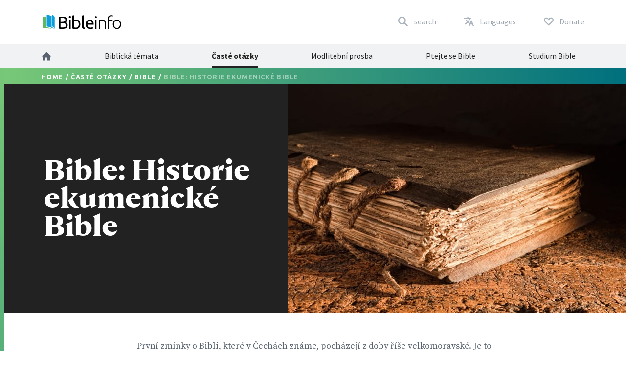

--- FILE ---
content_type: text/html; charset=utf-8
request_url: https://www.bibleinfo.com/cs/questions/bible-historie-ekumenick%C3%A9-bible
body_size: 11009
content:
<!DOCTYPE html><html dir="auto"><head><link rel="preconnect" href="https://fonts.gstatic.com/" crossorigin=""/><link rel="preconnect" href="//www.googletagmanager.com" crossorigin=""/><link rel="preload" href="/static/fonts/fonts.css" as="style"/><link rel="preload" href="/static/fonts/borutta_group_-_nocturne_serif_medium-webfont.woff2" as="font" type="font/woff2" crossorigin=""/><link rel="shortcut icon" href="/static/favicon.ico"/><link rel="stylesheet" type="text/css" href="/static/css/bootstrap.css"/><link rel="stylesheet" type="text/css" href="/static/css/style.css?v3.1.2"/><meta name="viewport" content="width=device-width, initial-scale=1"/><meta charSet="utf-8"/><title>Bible: Historie ekumenické Bible</title><script type="application/ld+json">{"@context":"http://schema.org","@type":"BreadcrumbList","itemListElement":[{"@type":"ListItem","position":1,"item":{"@id":"https://www.bibleinfo.com/cs","name":"Home"}},{"@type":"ListItem","position":2,"item":{"@id":"https://www.bibleinfo.com/cs/questions","name":"Časté otázky"}},{"@type":"ListItem","position":3,"item":{"@id":"https://www.bibleinfo.com/cs/topics/bible","name":"Bible"}}]}</script><link rel="alternate" href="/cs/questions/bible-historie-ekumenick%C3%A9-bible" hrefLang="cs"/><link rel="alternate" href="/en/questions/history-kjv" hrefLang="en"/><link rel="preload" href="/_next/static/css/d754eb24e846115eea77.css" as="style"/><link rel="stylesheet" href="/_next/static/css/d754eb24e846115eea77.css" data-n-p=""/><noscript data-n-css="true"></noscript><link rel="preload" href="/_next/static/chunks/main-55f6b9df17daf6f7072f.js" as="script"/><link rel="preload" href="/_next/static/chunks/webpack-e067438c4cf4ef2ef178.js" as="script"/><link rel="preload" href="/_next/static/chunks/framework.63eaa0709afd2f3f2aa3.js" as="script"/><link rel="preload" href="/_next/static/chunks/commons.e3c12cb767780eaa6561.js" as="script"/><link rel="preload" href="/_next/static/chunks/pages/_app-a34b4504e97fb05bd8f2.js" as="script"/><link rel="preload" href="/_next/static/chunks/pages/index-5dd137d16a7a3a7be915.js" as="script"/></head><body><noscript><iframe src="https://www.googletagmanager.com/ns.html?id=GTM-W37BXVM" height="0" width="0" style="display:none;visibility:hidden"></iframe></noscript><noscript><img height="1" width="1" src="https://www.facebook.com/tr?id=234383747948765&ev=PageView &noscript=1"/></noscript><div id="__next"><div class="language__root language-cs language--is-ltr"><div></div><nav class="navbar navbar-expand-lg navbar-light bg-faded"><div class="navbar--primary__container container"><div class="navbar__logo"><a class="navbar__logo__link navbar-brand" href="/cs"><img class="navbar__logo__image" src="/static/images/logo--color.svg"/></a></div><ul class="navbar__nav--primary"><li class="navbar__nav--primary__item"><a class="navbar__nav--primary__link navbar__nav--primary__link--search" href="/cs/search"><span class="navbar__nav--primary__link-label">search</span></a></li><div class="navbar__nav--primary__item dropdown"><a aria-haspopup="true" href="#" class="navbar__nav--primary__link navbar__nav--primary__link--language nav-link" aria-expanded="false"><span class="navbar__nav--primary__link-label">Languages</span></a><div tabindex="-1" role="menu" aria-hidden="true" class="dropdown-menu"><div class="navbar__dropdown--language dropdown"><div class="dropdown--language__title">Study in More Languages</div><div class="dropdown--language__summary">Choose a language below.</div><ul class="dropdown--language__list"><li class="dropdown--language__item"><a class="dropdown--language__link unavailable" href="/#">العربية</a></li><li class="dropdown--language__item"><a class="dropdown--language__link unavailable" href="/#">简体中文</a></li><li class="dropdown--language__item"><a class="dropdown--language__link unavailable" href="/#">繁體中文</a></li><li class="dropdown--language__item"><a class="dropdown--language__link unavailable" href="/#">Català</a></li><li class="dropdown--language__item"><a class="dropdown--language__link" href="/cs/questions/bible-historie-ekumenick%C3%A9-bible">Čeština</a></li><li class="dropdown--language__item"><a class="dropdown--language__link" href="/en/questions/history-kjv">English</a></li><li class="dropdown--language__item"><a class="dropdown--language__link unavailable" href="/#">Eesti</a></li><li class="dropdown--language__item"><a class="dropdown--language__link unavailable" href="/#">Français</a></li><li class="dropdown--language__item"><a class="dropdown--language__link unavailable" href="/#">Deutsch</a></li><li class="dropdown--language__item"><a class="dropdown--language__link unavailable" href="/#">Ελληνικά</a></li><li class="dropdown--language__item"><a class="dropdown--language__link unavailable" href="/#">Íslenska</a></li><li class="dropdown--language__item"><a class="dropdown--language__link unavailable" href="/#">Bahasa Indonesia</a></li><li class="dropdown--language__item"><a class="dropdown--language__link unavailable" href="/#">Italiano</a></li><li class="dropdown--language__item"><a class="dropdown--language__link unavailable" href="/#">日本語</a></li><li class="dropdown--language__item"><a class="dropdown--language__link unavailable" href="/#">한국어</a></li><li class="dropdown--language__item"><a class="dropdown--language__link unavailable" href="/#">Lietuvių</a></li><li class="dropdown--language__item"><a class="dropdown--language__link unavailable" href="/#">Norsk</a></li><li class="dropdown--language__item"><a class="dropdown--language__link unavailable" href="/#">Português</a></li><li class="dropdown--language__item"><a class="dropdown--language__link unavailable" href="/#">Română</a></li><li class="dropdown--language__item"><a class="dropdown--language__link unavailable" href="/#">Русский</a></li><li class="dropdown--language__item"><a class="dropdown--language__link unavailable" href="/#">Español</a></li><li class="dropdown--language__item"><a class="dropdown--language__link unavailable" href="/#">Kiswahili</a></li><li class="dropdown--language__item"><a class="dropdown--language__link unavailable" href="/#">Svenska</a></li></ul></div></div></div><li class="navbar__nav--primary__item"><a class="navbar__nav--primary__link navbar__nav--primary__link--donate" href="/cs/donate"><span class="navbar__nav--primary__link-label">Donate</span></a></li><li class="navbar__nav--primary__item"><div class="navbar__toggle"><button class="navbar__toggle__button navbar-toggler navbar__icon " type="button" data-toggle="collapse" data-target="#nav-content" aria-controls="nav-content" aria-expanded="false" aria-label="Toggle navigation"><span></span> <span></span> <span></span> <span></span></button></div></li></ul></div><div class="navbar__nav--secondary__container"><div class="container no-padding"><div id="nav-content" class="navbar-collapse collapse"><ul class="navbar__nav--secondary navbar-nav"><li class="navbar__nav--secondary__item nav-item"><a class="navbar__nav--secondary__link navbar__nav--secondary__link--home nav-link" href="/cs"><img loading="lazy" src="/static/images/icon--home--gray-dark.svg" alt="Home" title="Home"/><span class="hidden-lg-up">  <!-- -->Home</span></a></li><li class="navbar__nav--secondary__item nav-item "><a class="navbar__nav--secondary__link navbar__nav--secondary__link--home nav-link null " target="_self" href="/cs/topics">Biblická témata</a></li><li class="navbar__nav--secondary__item nav-item hidden-all shown-en shown-es shown-cs shown-sv shown-ca shown-et"><a class="navbar__nav--secondary__link navbar__nav--secondary__link--home nav-link active " target="_self" href="/cs/questions">Časté otázky</a></li><li class="navbar__nav--secondary__item nav-item shown-all hidden-lt hidden-id"><a class="navbar__nav--secondary__link navbar__nav--secondary__link--home nav-link null  " target="_blank" href="https://questions.bibleinfo.com/en/request/prayer">Modlitební prosba</a></li><li class="navbar__nav--secondary__item nav-item shown-all hidden-lt hidden-id"><a class="navbar__nav--secondary__link navbar__nav--secondary__link--home nav-link null  " target="_blank" href="https://questions.bibleinfo.com/en/request/question">Ptejte se Bible</a></li><li class="navbar__nav--secondary__item nav-item shown-all hidden-is hidden-zh-hant"><a class="navbar__nav--secondary__link navbar__nav--secondary__link--home nav-link null " target="_self" href="/cs/studies">Studium Bible</a></li><li class="navbar__nav--secondary__item nav-item shown-all hidden-lt d-block d-lg-none "><a class="navbar__nav--secondary__link navbar__nav--secondary__link--home nav-link null " target="_self" href="/cs/donate">Podpora Bibleinfo.com</a></li><li class="navbar__nav--secondary__item navbar__nav--secondary__item--dropdown nav-item dropdown  shown-all hidden-cs hidden-lt"><a class="navbar__nav--secondary__link nav-link dropdown-toggle ui-link " data-toggle="dropdown" href="#" role="button" aria-haspopup="true" aria-expanded="true">About</a><ul class="dropdown-menu "><li class="navbar__nav--secondary__item nav-item "><a class="navbar__nav--secondary__link navbar__nav--secondary__link--home nav-link null " target="_self" href="/cs/node/5821">About Us</a></li><li class="navbar__nav--secondary__item nav-item "><a class="navbar__nav--secondary__link navbar__nav--secondary__link--home nav-link null " target="_self" href="/cs/node/5819">Contact Us</a></li></ul></li></ul></div></div></div></nav><nav class="navbar navbar--sticky "><div class="navbar__background--light"><div class="container no-padding"><div id="nav-content--sticky" class="navbar-collapse collapse"><div class="navbar__nav--secondary__container"><div class="container no-padding"><div class="navbar-collapse" id="nav-content"><ul class="navbar__nav--secondary navbar-nav"><li class="navbar__nav--secondary__item nav-item"><a class="navbar__nav--secondary__link navbar__nav--secondary__link--home nav-link" href="/cs"><img loading="lazy" src="/static/images/icon--home--gray-dark.svg" alt="Home" title="Home"/><span class="hidden-lg-up">  <!-- -->Home</span></a></li><li class="navbar__nav--secondary__item nav-item "><a class="navbar__nav--secondary__link navbar__nav--secondary__link--home nav-link null " target="_self" href="/cs/topics">Biblická témata</a></li><li class="navbar__nav--secondary__item nav-item hidden-all shown-en shown-es shown-cs shown-sv shown-ca shown-et"><a class="navbar__nav--secondary__link navbar__nav--secondary__link--home nav-link active " target="_self" href="/cs/questions">Časté otázky</a></li><li class="navbar__nav--secondary__item nav-item shown-all hidden-lt hidden-id"><a class="navbar__nav--secondary__link navbar__nav--secondary__link--home nav-link null  " target="_blank" href="https://questions.bibleinfo.com/en/request/prayer">Modlitební prosba</a></li><li class="navbar__nav--secondary__item nav-item shown-all hidden-lt hidden-id"><a class="navbar__nav--secondary__link navbar__nav--secondary__link--home nav-link null  " target="_blank" href="https://questions.bibleinfo.com/en/request/question">Ptejte se Bible</a></li><li class="navbar__nav--secondary__item nav-item shown-all hidden-is hidden-zh-hant"><a class="navbar__nav--secondary__link navbar__nav--secondary__link--home nav-link null " target="_self" href="/cs/studies">Studium Bible</a></li><li class="navbar__nav--secondary__item nav-item shown-all hidden-lt d-block d-lg-none "><a class="navbar__nav--secondary__link navbar__nav--secondary__link--home nav-link null " target="_self" href="/cs/donate">Podpora Bibleinfo.com</a></li><li class="navbar__nav--secondary__item navbar__nav--secondary__item--dropdown nav-item dropdown  shown-all hidden-cs hidden-lt"><a class="navbar__nav--secondary__link nav-link dropdown-toggle ui-link " data-toggle="dropdown" href="#" role="button" aria-haspopup="true" aria-expanded="true">About</a><ul class="dropdown-menu "><li class="navbar__nav--secondary__item nav-item "><a class="navbar__nav--secondary__link navbar__nav--secondary__link--home nav-link null " target="_self" href="/cs/node/5821">About Us</a></li><li class="navbar__nav--secondary__item nav-item "><a class="navbar__nav--secondary__link navbar__nav--secondary__link--home nav-link null " target="_self" href="/cs/node/5819">Contact Us</a></li></ul></li></ul></div></div></div></div></div></div><div class="navbar__background--dark"><div class="navbar--sticky__container container"><div class="navbar--sticky__logo"><a class="navbar__logo__link navbar-brand" href="/cs"><img class="navbar__logo__image" src="/static/images/logo--color--inverse.svg"/></a></div><div class="navbar--sticky__breadcrumb"><div><span><a class="breadcrumb__link" href="/cs">Home</a></span> / <span><a class="breadcrumb__link" href="/cs/questions">Časté otázky</a></span> / <span><a class="breadcrumb__link" href="/cs/topics/bible">Bible</a></span> / <span>Bible: Historie ekumenické Bible</span></div></div><div class="navbar--sticky__action"><div class="navbar--sticky__search"><a class="navbar--sticky__search__link nav-link" href="/cs/search"><span class="visible--lg-inline-block navbar__search__text">search</span></a></div><div class="navbar--sticky__language dropdown"><a aria-haspopup="true" href="#" class="navbar--sticky__language__link nav-link" aria-expanded="false"><span class="visible--lg-inline-block navbar__language__text">Languages</span></a><div tabindex="-1" role="menu" aria-hidden="true" class="navbar__dropdown--language--sticky dropdown-menu dropdown-menu-right"><div class="navbar__dropdown--language dropdown"><div class="dropdown--language__title">Study in More Languages</div><div class="dropdown--language__summary">Choose a language below.</div><ul class="dropdown--language__list"><li class="dropdown--language__item"><a class="dropdown--language__link unavailable" href="/#">العربية</a></li><li class="dropdown--language__item"><a class="dropdown--language__link unavailable" href="/#">简体中文</a></li><li class="dropdown--language__item"><a class="dropdown--language__link unavailable" href="/#">繁體中文</a></li><li class="dropdown--language__item"><a class="dropdown--language__link unavailable" href="/#">Català</a></li><li class="dropdown--language__item"><a class="dropdown--language__link" href="/cs/questions/bible-historie-ekumenick%C3%A9-bible">Čeština</a></li><li class="dropdown--language__item"><a class="dropdown--language__link" href="/en/questions/history-kjv">English</a></li><li class="dropdown--language__item"><a class="dropdown--language__link unavailable" href="/#">Eesti</a></li><li class="dropdown--language__item"><a class="dropdown--language__link unavailable" href="/#">Français</a></li><li class="dropdown--language__item"><a class="dropdown--language__link unavailable" href="/#">Deutsch</a></li><li class="dropdown--language__item"><a class="dropdown--language__link unavailable" href="/#">Ελληνικά</a></li><li class="dropdown--language__item"><a class="dropdown--language__link unavailable" href="/#">Íslenska</a></li><li class="dropdown--language__item"><a class="dropdown--language__link unavailable" href="/#">Bahasa Indonesia</a></li><li class="dropdown--language__item"><a class="dropdown--language__link unavailable" href="/#">Italiano</a></li><li class="dropdown--language__item"><a class="dropdown--language__link unavailable" href="/#">日本語</a></li><li class="dropdown--language__item"><a class="dropdown--language__link unavailable" href="/#">한국어</a></li><li class="dropdown--language__item"><a class="dropdown--language__link unavailable" href="/#">Lietuvių</a></li><li class="dropdown--language__item"><a class="dropdown--language__link unavailable" href="/#">Norsk</a></li><li class="dropdown--language__item"><a class="dropdown--language__link unavailable" href="/#">Português</a></li><li class="dropdown--language__item"><a class="dropdown--language__link unavailable" href="/#">Română</a></li><li class="dropdown--language__item"><a class="dropdown--language__link unavailable" href="/#">Русский</a></li><li class="dropdown--language__item"><a class="dropdown--language__link unavailable" href="/#">Español</a></li><li class="dropdown--language__item"><a class="dropdown--language__link unavailable" href="/#">Kiswahili</a></li><li class="dropdown--language__item"><a class="dropdown--language__link unavailable" href="/#">Svenska</a></li></ul></div></div></div><div class="navbar__toggle navbar--sticky__toggle" data-toggle="collapse" data-target="#nav-content--sticky"><button class="navbar--sticky__toggle__button navbar-toggler navbar__icon navbar--sticky__icon " type="button" aria-controls="nav-content" aria-expanded="false" aria-label="Toggle navigation"><span></span> <span></span> <span></span> <span></span></button></div></div></div></div><div class="progress"><div class="progress__container"><div class="progress__bar" style="width:0%"></div></div></div></nav><div class="WHA"><div><div><div><section class="content content--question" data-scroll-id="question-5417"><div class="hero hero--has-image"><div class="hero__breadcrumb hero__breadcrumb--question"><div class="container"><div><span><a class="breadcrumb__link" href="/cs">Home</a></span> / <span><a class="breadcrumb__link" href="/cs/questions">Časté otázky</a></span> / <span><a class="breadcrumb__link" href="/cs/topics/bible">Bible</a></span> / <span>Bible: Historie ekumenické Bible</span></div></div></div><div class="container"><h1 class="hero__title">Bible: Historie ekumenické Bible</h1><figure class="full-width"><img loading="eager" class="hero__image" src="https://res.cloudinary.com/vop/image/fetch/w_1280,h_852,c_fill,g_center,f_auto//https://bi-admin.bibleinfo.com/sites/default/files/history-king-james-bible.jpg" srcSet="https://res.cloudinary.com/vop/image/fetch/w_400,h_189,c_fill,g_center,f_auto//https://bi-admin.bibleinfo.com/sites/default/files/history-king-james-bible.jpg 400w,https://res.cloudinary.com/vop/image/fetch/w_600,h_283,c_fill,g_center,f_auto//https://bi-admin.bibleinfo.com/sites/default/files/history-king-james-bible.jpg 600w,https://res.cloudinary.com/vop/image/fetch/w_800,h_378,c_fill,g_center,f_auto//https://bi-admin.bibleinfo.com/sites/default/files/history-king-james-bible.jpg 800w,https://res.cloudinary.com/vop/image/fetch/w_1000,h_378,c_fill,g_center,f_auto//https://bi-admin.bibleinfo.com/sites/default/files/history-king-james-bible.jpg 991w,https://res.cloudinary.com/vop/image/fetch/w_704,h_469,c_fill,g_center,f_auto//https://bi-admin.bibleinfo.com/sites/default/files/history-king-james-bible.jpg 1280w,https://res.cloudinary.com/vop/image/fetch/w_1280,h_852,c_fill,g_center,f_auto//https://bi-admin.bibleinfo.com/sites/default/files/history-king-james-bible.jpg 2400w" alt=""/></figure></div></div><div class="body "><div class="container"><div><div class="row utility__position--relative" style="height:auto"><div class="col-lg-2"></div><div class="col-lg-8 utility__position--initial"><div><p>První zmínky o&nbsp;Bibli, které v&nbsp;Čechách známe, pocházejí z&nbsp;doby říše velkomoravské. Je to cyrilometodějský překlad Písem svatých do&nbsp;staroslověnštiny, ve své době jedinečné dílo v&nbsp;literaturách slovanských vůbec.</p>
<p>V 11. až 12. století se&nbsp;setkáváme s&nbsp;tzv. glosy. První české glosy, které se&nbsp;z té doby zachovaly coby meziřádkové poznámky do&nbsp;latinské Bible z&nbsp;9. století, jsou dnes uloženy v&nbsp;Národní vídeňské knihovně.</p>
<p>První překlady Bible do&nbsp;češtiny vznikaly v&nbsp;klášterech, byly to především bohoslužebné texty jako žalmy a&nbsp;evangelia. První dnes známý meziřádkový překlad žalmů pochází z&nbsp;ženského kláštera sv. Jiří na&nbsp;Pražském hradě z&nbsp;doby před&nbsp;rokem 1300. Zajímavé tu bylo, že&nbsp;tyto vepsané texty nebyly přímým překladem latinského textu; pocházely pravděpodobně z&nbsp;nějakého staršího vydání či z&nbsp;ústních podání.</p>
<p>Až za&nbsp;vlády Václava IV. (od r. 1378) dochází v&nbsp;našich zemích k&nbsp;prvním doslovným překladům Bible. Nejstarší naší českou doslovnou rukopisnou Biblí je Bible Leskovecko-drážďanská z&nbsp;80. let 14. století. Bohužel r. 1914 byla zapůjčena do&nbsp;Belgie, kde při požáru shořela. Jediné, co se&nbsp;po tomto tisku dochovalo, byla asi třetina textů na&nbsp;fotografiích a&nbsp;opisech. Zato se&nbsp;do dnešní doby zachovala Bible Litoměřicko-třeboňská z&nbsp;let 1411–1414 nebo např. dvoudílná Olomoucká bible z&nbsp;r.1417.</p>
<p>Vzhledem k&nbsp;tomu, že&nbsp;Bible je knihou velice rozsáhlou, zhotovení jejího opisu trvalo dlouhou dobu. Navíc to bylo velmi drahé a&nbsp;špatně se&nbsp;hledal někdo, kdo by ji k&nbsp;opisu na&nbsp;takovou dobu zapůjčil. Texty se&nbsp;tedy čerpaly z&nbsp;různých biblických pramenů, čímž časem docházelo k&nbsp;nejednotě textu. Začátkem 15. století bylo proto nutné udělat revizi překladů: všechny Bible z&nbsp;15. století byly tedy pořízeny jako překlady z&nbsp;latiny.</p>
<p>Vynález knihtisku Gutenbergem r.1440 znamenal významný převrat v&nbsp;jejím šíření. První tištěnou knihou vůbec byla Bible Mazarinova z&nbsp;r.1752–1755 z&nbsp;Mohuče. Po dvaceti letech vychází první český prvotisk Bible v&nbsp;neznámé české tiskárně – Nový zákon. Češi mohou být právem hrdi na&nbsp;to, že&nbsp;Nový zákon vyšel tiskem před&nbsp;rokem 1487 a&nbsp;1498, neboť do&nbsp;roku 1501 vyšla v&nbsp;Evropě Bible tiskem pouze v&nbsp;němčině a&nbsp;franštině. Celá Bible u&nbsp;nás byla vytištěna hned dvakrát – Pražská bible (1488) a&nbsp;Kutnohorská bible (1489). Česká Bible byla ve své době jediným biblickým překladem slovanským.</p>
<p>V údobí humanismu a&nbsp;reformace byla poptávka po překladech Bible přímo z&nbsp;původních jazyků. Erasmus Rotterdamský vydal Nový zákon řecky a&nbsp;přeložil jej do&nbsp;latiny – do&nbsp;češtiny byl tento překlad pak přeložen Benešem Optátem a&nbsp;Petrem Gzelem. Tato Bible byla pak vydávána prakticky každoročně – šlo o&nbsp;tzv. Melantrišky (1549,1556,1560,1570,1577), na&nbsp;ně navazuje Veleslavínka z&nbsp;r. 1613 a&nbsp;Bible Svatováclavská (Nový zákon 1677, celá 1715).</p>
<p>Největším vrcholem českého biblického úsilí je Bible kralická (1579–1594), jakožto vynikající překladatelské i&nbsp;tiskařské dílo. V&nbsp;Evropě nebylo překladu lepšího, ani Angličané, Vlachové, Francouzi i&nbsp;Luther nikdy tak výborného a&nbsp;kvalitního překladu nedosáhli. Bible kralická se&nbsp;stala knihou živou v&nbsp;našich zemích po dalších 400 let.</p>
<p>Vzhledem k&nbsp;tomu, že&nbsp;se český jazyk za&nbsp;tu dobu změnil a&nbsp;kralický překlad se&nbsp;stal pro našeho čtenáře obtížnějším, na&nbsp;počátku našeho století vznikaly další překlady, např. Hejčlův překlad Starého zákona, Žilkův novozákonní překlad atp. Od&nbsp;r.1961 do&nbsp;r.1979 pracovali překladatelé na&nbsp;prvním našem českém překladu, na&nbsp;němž by se&nbsp;podílela nejen jedna, ale více různých křesťanských církví, na&nbsp;českém ekumenickém překladu.</p>
</div><div class="body__action" style="visibility:visible"><a class="button button--share button--inverse button--outlined button--share--facebook" href="https://www.facebook.com/sharer/sharer.php?u=https://www.bibleinfo.com/cs/questions/bible-historie-ekumenické-bible">Share on Facebook</a><a class="button button--share button--inverse button--outlined button--share--twitter" href="https://twitter.com/home?status=https://www.bibleinfo.com/cs/questions/bible-historie-ekumenické-bible">Share on Twitter</a></div></div></div></div></div></div><div class="visible--tablet"></div></section></div></div></div></div><div><footer class="footer"><div class="footer__container container"><div class="footer__row footer__rule row"><div class="footer__logo col-12 col-md-6 col-lg-4"><a href="/"><img loading="lazy" src="/static/images/logo--color--inverse.svg"/></a></div><div class="footer__social col-12 col-md-6 col-lg-8"><ul class="footer__linklist footer__social__linklist"><li class="footer__item"><a class="footer__link footer__social__link footer__social__link--facebook" href="https://www.facebook.com/bibleinfo">Facebook</a></li><li class="footer__item"><a class="footer__link footer__social__link footer__social__link--twitter" href="https://twitter.com/bibleinfo">Twitter</a></li></ul></div></div><div class="footer__row footer__links row"><div class="col-12 col-md-4"><ul class="footer__linklist"><li class="footer__item "><a class="footer__link " target="_self" href="/cs/topics">Biblická témata</a></li><li class="footer__item hidden-all shown-en shown-es shown-cs shown-sv shown-ca"><a class="footer__link " target="_self" href="/cs/questions">Časté otázky</a></li><li class="footer__item shown-all  hidden-cs hidden-lt"><a class="footer__link " target="_self" href="/cs/node/5819">Contact</a></li><li class="footer__item shown-all  hidden-cs hidden-lt"><a class="footer__link " target="_self" href="/cs/node/5821">About</a></li><li class="footer__item shown-all hidden-lt"><a class="footer__link " target="_self" href="/cs">Domů</a></li></ul></div><div class="col-12 col-md-4"><ul class="footer__linklist"><li class="footer__item shown-all  hidden-lt"><a class="footer__link " target="_blank" href="https://questions.bibleinfo.com/en/request/question">Ptejte se Bible</a></li><li class="footer__item shown-all hidden-lt"><a class="footer__link " target="_blank" href="https://questions.bibleinfo.com/en/request/prayer">Modlitební prosba</a></li><li class="footer__item shown-all hidden-is hidden-zh-hant"><a class="footer__link " target="_self" href="/cs/studies">Studium Bible</a></li><li class="footer__item hidden-all shown-en"><a class="footer__link " target="_self" href="/cs/node/7390">Daily Bible Reading</a></li><li class="footer__item shown-all  hidden-lt"><a class="footer__link " target="_self" href="/cs/donate">Podpora Bibleinfo.com</a></li></ul></div><div class="col-12 col-md-4"><ul class="footer__linklist"><li class="footer__item"><span class="footer__link ui-link">Additional Resources</span></li><li class="footer__item "><a rel="nofollow" class="footer__link " target="_self" href="https://www.voiceofprophecy.com/">Voice of Prophecy</a></li><li class="footer__item "><a rel="nofollow" class="footer__link " target="_self" href="https://www.discoverymountain.com/">Discovery Mountain</a></li><li class="footer__item "><a rel="nofollow" class="footer__link " target="_self" href="http://www.bibleschools.com">Discover Bible School</a></li><li class="footer__item "><a rel="nofollow" class="footer__link " target="_self" href="https://www.voiceofprophecy.com/authentic">Authentic</a></li></ul></div></div></div><div class="footer__legal"><div class="footer__container container"><div class="footer__row row"><div class="footer__copyright col-12 col-md-4">Copyright © <!-- -->2026<!-- -->, Bibleinfo.com</div><div class="footer__legal__link col-4 col-md-2 "><a class="footer__link " href="/cs/privacy">Privacy Policy</a></div></div></div></div></footer><div class="utility__breakpoint--sm"></div><div class="utility__breakpoint--md"></div><div class="utility__breakpoint--lg"></div><div class="utility__breakpoint--xl"></div></div></div></div><script id="__NEXT_DATA__" type="application/json">{"props":{"pageProps":{"alerts":[],"node":{"node":{"nid":[{"value":5417}],"uuid":[{"value":"354e8dda-3224-4d19-9c52-44ad8e029acb"}],"vid":[{"value":59006}],"langcode":[{"value":"cs"}],"type":[{"target_id":"question","target_type":"node_type","target_uuid":"11eeecfc-7f47-433b-a0d8-2298510fa6bf"}],"revision_timestamp":[{"value":"2018-10-23T15:02:07+00:00","format":"Y-m-d\\TH:i:sP"}],"revision_uid":[{"target_id":77,"target_type":"user","target_uuid":"9c94fce1-813c-4e35-9271-6c9e5279aa14","url":"/en/user/77"}],"status":[{"value":true}],"uid":[{"target_id":77,"target_type":"user","target_uuid":"9c94fce1-813c-4e35-9271-6c9e5279aa14","url":"/en/user/77"}],"title":[{"value":"Bible: Historie ekumenické Bible"}],"created":[{"value":"2014-10-06T17:45:07+00:00","format":"Y-m-d\\TH:i:sP"}],"changed":[{"value":"2018-10-23T15:02:07+00:00","format":"Y-m-d\\TH:i:sP"}],"promote":[{"value":true}],"sticky":[{"value":false}],"default_langcode":[{"value":false}],"revision_translation_affected":[{"value":true}],"metatag":[{"tag":"meta","attributes":{"name":"title","content":"Bible: Historie ekumenické Bible | Bibleinfo.com"}},{"tag":"meta","attributes":{"name":"description","content":"První zmínky o Bibli, které v Čechách známe, pocházejí z doby říše velkomoravské. Je to cyrilometodějský překlad Písem svatých do staroslověnštiny, ve své době jedinečné dílo v literaturách slovanských vůbec. V 11. až 12. století se setkáváme s tzv. glosy. První české glosy, které se z té doby zachovaly coby meziřádkové poznámky do latinské Bible z 9. století, jsou dnes uloženy v Národní vídeňské knihovně."}},{"tag":"link","attributes":{"rel":"canonical","href":"https://bi-admin.bibleinfo.com/cs/questions/bible-historie-ekumenick%C3%A9-bible"}}],"path":[{"alias":"/questions/bible-historie-ekumenické-bible","pid":71900,"langcode":"cs"}],"content_translation_source":[{"value":"en"}],"content_translation_outdated":[{"value":false}],"body":[{"value":"\u003cp\u003ePrvní zmínky o\u0026nbsp;Bibli, které v\u0026nbsp;Čechách známe, pocházejí z\u0026nbsp;doby říše velkomoravské. Je to cyrilometodějský překlad Písem svatých do\u0026nbsp;staroslověnštiny, ve své době jedinečné dílo v\u0026nbsp;literaturách slovanských vůbec.\u003c/p\u003e\r\n\r\n\u003cp\u003eV 11. až 12. století se\u0026nbsp;setkáváme s\u0026nbsp;tzv. glosy. První české glosy, které se\u0026nbsp;z té doby zachovaly coby meziřádkové poznámky do\u0026nbsp;latinské Bible z\u0026nbsp;9. století, jsou dnes uloženy v\u0026nbsp;Národní vídeňské knihovně.\u003c/p\u003e\r\n\r\n\u003cp\u003ePrvní překlady Bible do\u0026nbsp;češtiny vznikaly v\u0026nbsp;klášterech, byly to především bohoslužebné texty jako žalmy a\u0026nbsp;evangelia. První dnes známý meziřádkový překlad žalmů pochází z\u0026nbsp;ženského kláštera sv. Jiří na\u0026nbsp;Pražském hradě z\u0026nbsp;doby před\u0026nbsp;rokem 1300. Zajímavé tu bylo, že\u0026nbsp;tyto vepsané texty nebyly přímým překladem latinského textu; pocházely pravděpodobně z\u0026nbsp;nějakého staršího vydání či z\u0026nbsp;ústních podání.\u003c/p\u003e\r\n\r\n\u003cp\u003eAž za\u0026nbsp;vlády Václava IV. (od r. 1378) dochází v\u0026nbsp;našich zemích k\u0026nbsp;prvním doslovným překladům Bible. Nejstarší naší českou doslovnou rukopisnou Biblí je Bible Leskovecko-drážďanská z\u0026nbsp;80. let 14. století. Bohužel r. 1914 byla zapůjčena do\u0026nbsp;Belgie, kde při požáru shořela. Jediné, co se\u0026nbsp;po tomto tisku dochovalo, byla asi třetina textů na\u0026nbsp;fotografiích a\u0026nbsp;opisech. Zato se\u0026nbsp;do dnešní doby zachovala Bible Litoměřicko-třeboňská z\u0026nbsp;let 1411–1414 nebo např. dvoudílná Olomoucká bible z\u0026nbsp;r.1417.\u003c/p\u003e\r\n\r\n\u003cp\u003eVzhledem k\u0026nbsp;tomu, že\u0026nbsp;Bible je knihou velice rozsáhlou, zhotovení jejího opisu trvalo dlouhou dobu. Navíc to bylo velmi drahé a\u0026nbsp;špatně se\u0026nbsp;hledal někdo, kdo by ji k\u0026nbsp;opisu na\u0026nbsp;takovou dobu zapůjčil. Texty se\u0026nbsp;tedy čerpaly z\u0026nbsp;různých biblických pramenů, čímž časem docházelo k\u0026nbsp;nejednotě textu. Začátkem 15. století bylo proto nutné udělat revizi překladů: všechny Bible z\u0026nbsp;15. století byly tedy pořízeny jako překlady z\u0026nbsp;latiny.\u003c/p\u003e\r\n\r\n\u003cp\u003eVynález knihtisku Gutenbergem r.1440 znamenal významný převrat v\u0026nbsp;jejím šíření. První tištěnou knihou vůbec byla Bible Mazarinova z\u0026nbsp;r.1752–1755 z\u0026nbsp;Mohuče. Po dvaceti letech vychází první český prvotisk Bible v\u0026nbsp;neznámé české tiskárně – Nový zákon. Češi mohou být právem hrdi na\u0026nbsp;to, že\u0026nbsp;Nový zákon vyšel tiskem před\u0026nbsp;rokem 1487 a\u0026nbsp;1498, neboť do\u0026nbsp;roku 1501 vyšla v\u0026nbsp;Evropě Bible tiskem pouze v\u0026nbsp;němčině a\u0026nbsp;franštině. Celá Bible u\u0026nbsp;nás byla vytištěna hned dvakrát – Pražská bible (1488) a\u0026nbsp;Kutnohorská bible (1489). Česká Bible byla ve své době jediným biblickým překladem slovanským.\u003c/p\u003e\r\n\r\n\u003cp\u003eV údobí humanismu a\u0026nbsp;reformace byla poptávka po překladech Bible přímo z\u0026nbsp;původních jazyků. Erasmus Rotterdamský vydal Nový zákon řecky a\u0026nbsp;přeložil jej do\u0026nbsp;latiny – do\u0026nbsp;češtiny byl tento překlad pak přeložen Benešem Optátem a\u0026nbsp;Petrem Gzelem. Tato Bible byla pak vydávána prakticky každoročně – šlo o\u0026nbsp;tzv. Melantrišky (1549,1556,1560,1570,1577), na\u0026nbsp;ně navazuje Veleslavínka z\u0026nbsp;r. 1613 a\u0026nbsp;Bible Svatováclavská (Nový zákon 1677, celá 1715).\u003c/p\u003e\r\n\r\n\u003cp\u003eNejvětším vrcholem českého biblického úsilí je Bible kralická (1579–1594), jakožto vynikající překladatelské i\u0026nbsp;tiskařské dílo. V\u0026nbsp;Evropě nebylo překladu lepšího, ani Angličané, Vlachové, Francouzi i\u0026nbsp;Luther nikdy tak výborného a\u0026nbsp;kvalitního překladu nedosáhli. Bible kralická se\u0026nbsp;stala knihou živou v\u0026nbsp;našich zemích po dalších 400 let.\u003c/p\u003e\r\n\r\n\u003cp\u003eVzhledem k\u0026nbsp;tomu, že\u0026nbsp;se český jazyk za\u0026nbsp;tu dobu změnil a\u0026nbsp;kralický překlad se\u0026nbsp;stal pro našeho čtenáře obtížnějším, na\u0026nbsp;počátku našeho století vznikaly další překlady, např. Hejčlův překlad Starého zákona, Žilkův novozákonní překlad atp. Od\u0026nbsp;r.1961 do\u0026nbsp;r.1979 pracovali překladatelé na\u0026nbsp;prvním našem českém překladu, na\u0026nbsp;němž by se\u0026nbsp;podílela nejen jedna, ale více různých křesťanských církví, na\u0026nbsp;českém ekumenickém překladu.\u003c/p\u003e\r\n","format":"1","processed":"\u003cp\u003ePrvní zmínky o\u0026nbsp;Bibli, které v\u0026nbsp;Čechách známe, pocházejí z\u0026nbsp;doby říše velkomoravské. Je to cyrilometodějský překlad Písem svatých do\u0026nbsp;staroslověnštiny, ve své době jedinečné dílo v\u0026nbsp;literaturách slovanských vůbec.\u003c/p\u003e\n\u003cp\u003eV 11. až 12. století se\u0026nbsp;setkáváme s\u0026nbsp;tzv. glosy. První české glosy, které se\u0026nbsp;z té doby zachovaly coby meziřádkové poznámky do\u0026nbsp;latinské Bible z\u0026nbsp;9. století, jsou dnes uloženy v\u0026nbsp;Národní vídeňské knihovně.\u003c/p\u003e\n\u003cp\u003ePrvní překlady Bible do\u0026nbsp;češtiny vznikaly v\u0026nbsp;klášterech, byly to především bohoslužebné texty jako žalmy a\u0026nbsp;evangelia. První dnes známý meziřádkový překlad žalmů pochází z\u0026nbsp;ženského kláštera sv. Jiří na\u0026nbsp;Pražském hradě z\u0026nbsp;doby před\u0026nbsp;rokem 1300. Zajímavé tu bylo, že\u0026nbsp;tyto vepsané texty nebyly přímým překladem latinského textu; pocházely pravděpodobně z\u0026nbsp;nějakého staršího vydání či z\u0026nbsp;ústních podání.\u003c/p\u003e\n\u003cp\u003eAž za\u0026nbsp;vlády Václava IV. (od r. 1378) dochází v\u0026nbsp;našich zemích k\u0026nbsp;prvním doslovným překladům Bible. Nejstarší naší českou doslovnou rukopisnou Biblí je Bible Leskovecko-drážďanská z\u0026nbsp;80. let 14. století. Bohužel r. 1914 byla zapůjčena do\u0026nbsp;Belgie, kde při požáru shořela. Jediné, co se\u0026nbsp;po tomto tisku dochovalo, byla asi třetina textů na\u0026nbsp;fotografiích a\u0026nbsp;opisech. Zato se\u0026nbsp;do dnešní doby zachovala Bible Litoměřicko-třeboňská z\u0026nbsp;let 1411–1414 nebo např. dvoudílná Olomoucká bible z\u0026nbsp;r.1417.\u003c/p\u003e\n\u003cp\u003eVzhledem k\u0026nbsp;tomu, že\u0026nbsp;Bible je knihou velice rozsáhlou, zhotovení jejího opisu trvalo dlouhou dobu. Navíc to bylo velmi drahé a\u0026nbsp;špatně se\u0026nbsp;hledal někdo, kdo by ji k\u0026nbsp;opisu na\u0026nbsp;takovou dobu zapůjčil. Texty se\u0026nbsp;tedy čerpaly z\u0026nbsp;různých biblických pramenů, čímž časem docházelo k\u0026nbsp;nejednotě textu. Začátkem 15. století bylo proto nutné udělat revizi překladů: všechny Bible z\u0026nbsp;15. století byly tedy pořízeny jako překlady z\u0026nbsp;latiny.\u003c/p\u003e\n\u003cp\u003eVynález knihtisku Gutenbergem r.1440 znamenal významný převrat v\u0026nbsp;jejím šíření. První tištěnou knihou vůbec byla Bible Mazarinova z\u0026nbsp;r.1752–1755 z\u0026nbsp;Mohuče. Po dvaceti letech vychází první český prvotisk Bible v\u0026nbsp;neznámé české tiskárně – Nový zákon. Češi mohou být právem hrdi na\u0026nbsp;to, že\u0026nbsp;Nový zákon vyšel tiskem před\u0026nbsp;rokem 1487 a\u0026nbsp;1498, neboť do\u0026nbsp;roku 1501 vyšla v\u0026nbsp;Evropě Bible tiskem pouze v\u0026nbsp;němčině a\u0026nbsp;franštině. Celá Bible u\u0026nbsp;nás byla vytištěna hned dvakrát – Pražská bible (1488) a\u0026nbsp;Kutnohorská bible (1489). Česká Bible byla ve své době jediným biblickým překladem slovanským.\u003c/p\u003e\n\u003cp\u003eV údobí humanismu a\u0026nbsp;reformace byla poptávka po překladech Bible přímo z\u0026nbsp;původních jazyků. Erasmus Rotterdamský vydal Nový zákon řecky a\u0026nbsp;přeložil jej do\u0026nbsp;latiny – do\u0026nbsp;češtiny byl tento překlad pak přeložen Benešem Optátem a\u0026nbsp;Petrem Gzelem. Tato Bible byla pak vydávána prakticky každoročně – šlo o\u0026nbsp;tzv. Melantrišky (1549,1556,1560,1570,1577), na\u0026nbsp;ně navazuje Veleslavínka z\u0026nbsp;r. 1613 a\u0026nbsp;Bible Svatováclavská (Nový zákon 1677, celá 1715).\u003c/p\u003e\n\u003cp\u003eNejvětším vrcholem českého biblického úsilí je Bible kralická (1579–1594), jakožto vynikající překladatelské i\u0026nbsp;tiskařské dílo. V\u0026nbsp;Evropě nebylo překladu lepšího, ani Angličané, Vlachové, Francouzi i\u0026nbsp;Luther nikdy tak výborného a\u0026nbsp;kvalitního překladu nedosáhli. Bible kralická se\u0026nbsp;stala knihou živou v\u0026nbsp;našich zemích po dalších 400 let.\u003c/p\u003e\n\u003cp\u003eVzhledem k\u0026nbsp;tomu, že\u0026nbsp;se český jazyk za\u0026nbsp;tu dobu změnil a\u0026nbsp;kralický překlad se\u0026nbsp;stal pro našeho čtenáře obtížnějším, na\u0026nbsp;počátku našeho století vznikaly další překlady, např. Hejčlův překlad Starého zákona, Žilkův novozákonní překlad atp. Od\u0026nbsp;r.1961 do\u0026nbsp;r.1979 pracovali překladatelé na\u0026nbsp;prvním našem českém překladu, na\u0026nbsp;němž by se\u0026nbsp;podílela nejen jedna, ale více různých křesťanských církví, na\u0026nbsp;českém ekumenickém překladu.\u003c/p\u003e\n","summary":""}],"field_continue_reading_height":[],"field_extra_sidebar_features":[],"field_image":[{"target_id":268,"alt":"King James Bible","title":"","width":4000,"height":2667,"target_type":"file","target_uuid":"5aa98130-cca2-4161-a88b-211287af684b","url":"https://bi-admin.bibleinfo.com/sites/default/files/history-king-james-bible.jpg"}],"field_lead":[],"field_orig_id":[{"value":727}],"field_related":[],"field_topic":[{"target_id":340,"target_type":"node","target_uuid":"2b76c686-f567-49c2-a2d0-0bc106be4d01","url":"/en/topics/bible"}],"taxonomy_vocabulary_1":[{"target_id":10,"target_type":"taxonomy_term","target_uuid":"77f8c7b9-2640-4662-b7fc-9b27b908dac4","url":"/en/taxonomy/term/10"}],"taxonomy_vocabulary_2":[],"breadcrumbs":[{"title":"Home","url":"/cs"},{"title":"Časté otázky","url":"/cs/questions"},{"title":"Bible","url":"/cs/topics/bible"},{"title":"Bible: Historie ekumenické Bible","url":"/cs/questions/bible-historie-ekumenick%C3%A9-bible"}],"available_languages":{"en":"/en/questions/history-kjv","cs":"/cs/questions/bible-historie-ekumenick%C3%A9-bible"},"related_links":[],"related_sidebar_features":[]},"content_type":"question","res":{"data":{"nid":[{"value":5417}],"uuid":[{"value":"354e8dda-3224-4d19-9c52-44ad8e029acb"}],"vid":[{"value":59006}],"langcode":[{"value":"cs"}],"type":[{"target_id":"question","target_type":"node_type","target_uuid":"11eeecfc-7f47-433b-a0d8-2298510fa6bf"}],"revision_timestamp":[{"value":"2018-10-23T15:02:07+00:00","format":"Y-m-d\\TH:i:sP"}],"revision_uid":[{"target_id":77,"target_type":"user","target_uuid":"9c94fce1-813c-4e35-9271-6c9e5279aa14","url":"/en/user/77"}],"status":[{"value":true}],"uid":[{"target_id":77,"target_type":"user","target_uuid":"9c94fce1-813c-4e35-9271-6c9e5279aa14","url":"/en/user/77"}],"title":[{"value":"Bible: Historie ekumenické Bible"}],"created":[{"value":"2014-10-06T17:45:07+00:00","format":"Y-m-d\\TH:i:sP"}],"changed":[{"value":"2018-10-23T15:02:07+00:00","format":"Y-m-d\\TH:i:sP"}],"promote":[{"value":true}],"sticky":[{"value":false}],"default_langcode":[{"value":false}],"revision_translation_affected":[{"value":true}],"metatag":[{"tag":"meta","attributes":{"name":"title","content":"Bible: Historie ekumenické Bible | Bibleinfo.com"}},{"tag":"meta","attributes":{"name":"description","content":"První zmínky o Bibli, které v Čechách známe, pocházejí z doby říše velkomoravské. Je to cyrilometodějský překlad Písem svatých do staroslověnštiny, ve své době jedinečné dílo v literaturách slovanských vůbec. V 11. až 12. století se setkáváme s tzv. glosy. První české glosy, které se z té doby zachovaly coby meziřádkové poznámky do latinské Bible z 9. století, jsou dnes uloženy v Národní vídeňské knihovně."}},{"tag":"link","attributes":{"rel":"canonical","href":"https://bi-admin.bibleinfo.com/cs/questions/bible-historie-ekumenick%C3%A9-bible"}}],"path":[{"alias":"/questions/bible-historie-ekumenické-bible","pid":71900,"langcode":"cs"}],"content_translation_source":[{"value":"en"}],"content_translation_outdated":[{"value":false}],"body":[{"value":"\u003cp\u003ePrvní zmínky o\u0026nbsp;Bibli, které v\u0026nbsp;Čechách známe, pocházejí z\u0026nbsp;doby říše velkomoravské. Je to cyrilometodějský překlad Písem svatých do\u0026nbsp;staroslověnštiny, ve své době jedinečné dílo v\u0026nbsp;literaturách slovanských vůbec.\u003c/p\u003e\r\n\r\n\u003cp\u003eV 11. až 12. století se\u0026nbsp;setkáváme s\u0026nbsp;tzv. glosy. První české glosy, které se\u0026nbsp;z té doby zachovaly coby meziřádkové poznámky do\u0026nbsp;latinské Bible z\u0026nbsp;9. století, jsou dnes uloženy v\u0026nbsp;Národní vídeňské knihovně.\u003c/p\u003e\r\n\r\n\u003cp\u003ePrvní překlady Bible do\u0026nbsp;češtiny vznikaly v\u0026nbsp;klášterech, byly to především bohoslužebné texty jako žalmy a\u0026nbsp;evangelia. První dnes známý meziřádkový překlad žalmů pochází z\u0026nbsp;ženského kláštera sv. Jiří na\u0026nbsp;Pražském hradě z\u0026nbsp;doby před\u0026nbsp;rokem 1300. Zajímavé tu bylo, že\u0026nbsp;tyto vepsané texty nebyly přímým překladem latinského textu; pocházely pravděpodobně z\u0026nbsp;nějakého staršího vydání či z\u0026nbsp;ústních podání.\u003c/p\u003e\r\n\r\n\u003cp\u003eAž za\u0026nbsp;vlády Václava IV. (od r. 1378) dochází v\u0026nbsp;našich zemích k\u0026nbsp;prvním doslovným překladům Bible. Nejstarší naší českou doslovnou rukopisnou Biblí je Bible Leskovecko-drážďanská z\u0026nbsp;80. let 14. století. Bohužel r. 1914 byla zapůjčena do\u0026nbsp;Belgie, kde při požáru shořela. Jediné, co se\u0026nbsp;po tomto tisku dochovalo, byla asi třetina textů na\u0026nbsp;fotografiích a\u0026nbsp;opisech. Zato se\u0026nbsp;do dnešní doby zachovala Bible Litoměřicko-třeboňská z\u0026nbsp;let 1411–1414 nebo např. dvoudílná Olomoucká bible z\u0026nbsp;r.1417.\u003c/p\u003e\r\n\r\n\u003cp\u003eVzhledem k\u0026nbsp;tomu, že\u0026nbsp;Bible je knihou velice rozsáhlou, zhotovení jejího opisu trvalo dlouhou dobu. Navíc to bylo velmi drahé a\u0026nbsp;špatně se\u0026nbsp;hledal někdo, kdo by ji k\u0026nbsp;opisu na\u0026nbsp;takovou dobu zapůjčil. Texty se\u0026nbsp;tedy čerpaly z\u0026nbsp;různých biblických pramenů, čímž časem docházelo k\u0026nbsp;nejednotě textu. Začátkem 15. století bylo proto nutné udělat revizi překladů: všechny Bible z\u0026nbsp;15. století byly tedy pořízeny jako překlady z\u0026nbsp;latiny.\u003c/p\u003e\r\n\r\n\u003cp\u003eVynález knihtisku Gutenbergem r.1440 znamenal významný převrat v\u0026nbsp;jejím šíření. První tištěnou knihou vůbec byla Bible Mazarinova z\u0026nbsp;r.1752–1755 z\u0026nbsp;Mohuče. Po dvaceti letech vychází první český prvotisk Bible v\u0026nbsp;neznámé české tiskárně – Nový zákon. Češi mohou být právem hrdi na\u0026nbsp;to, že\u0026nbsp;Nový zákon vyšel tiskem před\u0026nbsp;rokem 1487 a\u0026nbsp;1498, neboť do\u0026nbsp;roku 1501 vyšla v\u0026nbsp;Evropě Bible tiskem pouze v\u0026nbsp;němčině a\u0026nbsp;franštině. Celá Bible u\u0026nbsp;nás byla vytištěna hned dvakrát – Pražská bible (1488) a\u0026nbsp;Kutnohorská bible (1489). Česká Bible byla ve své době jediným biblickým překladem slovanským.\u003c/p\u003e\r\n\r\n\u003cp\u003eV údobí humanismu a\u0026nbsp;reformace byla poptávka po překladech Bible přímo z\u0026nbsp;původních jazyků. Erasmus Rotterdamský vydal Nový zákon řecky a\u0026nbsp;přeložil jej do\u0026nbsp;latiny – do\u0026nbsp;češtiny byl tento překlad pak přeložen Benešem Optátem a\u0026nbsp;Petrem Gzelem. Tato Bible byla pak vydávána prakticky každoročně – šlo o\u0026nbsp;tzv. Melantrišky (1549,1556,1560,1570,1577), na\u0026nbsp;ně navazuje Veleslavínka z\u0026nbsp;r. 1613 a\u0026nbsp;Bible Svatováclavská (Nový zákon 1677, celá 1715).\u003c/p\u003e\r\n\r\n\u003cp\u003eNejvětším vrcholem českého biblického úsilí je Bible kralická (1579–1594), jakožto vynikající překladatelské i\u0026nbsp;tiskařské dílo. V\u0026nbsp;Evropě nebylo překladu lepšího, ani Angličané, Vlachové, Francouzi i\u0026nbsp;Luther nikdy tak výborného a\u0026nbsp;kvalitního překladu nedosáhli. Bible kralická se\u0026nbsp;stala knihou živou v\u0026nbsp;našich zemích po dalších 400 let.\u003c/p\u003e\r\n\r\n\u003cp\u003eVzhledem k\u0026nbsp;tomu, že\u0026nbsp;se český jazyk za\u0026nbsp;tu dobu změnil a\u0026nbsp;kralický překlad se\u0026nbsp;stal pro našeho čtenáře obtížnějším, na\u0026nbsp;počátku našeho století vznikaly další překlady, např. Hejčlův překlad Starého zákona, Žilkův novozákonní překlad atp. Od\u0026nbsp;r.1961 do\u0026nbsp;r.1979 pracovali překladatelé na\u0026nbsp;prvním našem českém překladu, na\u0026nbsp;němž by se\u0026nbsp;podílela nejen jedna, ale více různých křesťanských církví, na\u0026nbsp;českém ekumenickém překladu.\u003c/p\u003e\r\n","format":"1","processed":"\u003cp\u003ePrvní zmínky o\u0026nbsp;Bibli, které v\u0026nbsp;Čechách známe, pocházejí z\u0026nbsp;doby říše velkomoravské. Je to cyrilometodějský překlad Písem svatých do\u0026nbsp;staroslověnštiny, ve své době jedinečné dílo v\u0026nbsp;literaturách slovanských vůbec.\u003c/p\u003e\n\u003cp\u003eV 11. až 12. století se\u0026nbsp;setkáváme s\u0026nbsp;tzv. glosy. První české glosy, které se\u0026nbsp;z té doby zachovaly coby meziřádkové poznámky do\u0026nbsp;latinské Bible z\u0026nbsp;9. století, jsou dnes uloženy v\u0026nbsp;Národní vídeňské knihovně.\u003c/p\u003e\n\u003cp\u003ePrvní překlady Bible do\u0026nbsp;češtiny vznikaly v\u0026nbsp;klášterech, byly to především bohoslužebné texty jako žalmy a\u0026nbsp;evangelia. První dnes známý meziřádkový překlad žalmů pochází z\u0026nbsp;ženského kláštera sv. Jiří na\u0026nbsp;Pražském hradě z\u0026nbsp;doby před\u0026nbsp;rokem 1300. Zajímavé tu bylo, že\u0026nbsp;tyto vepsané texty nebyly přímým překladem latinského textu; pocházely pravděpodobně z\u0026nbsp;nějakého staršího vydání či z\u0026nbsp;ústních podání.\u003c/p\u003e\n\u003cp\u003eAž za\u0026nbsp;vlády Václava IV. (od r. 1378) dochází v\u0026nbsp;našich zemích k\u0026nbsp;prvním doslovným překladům Bible. Nejstarší naší českou doslovnou rukopisnou Biblí je Bible Leskovecko-drážďanská z\u0026nbsp;80. let 14. století. Bohužel r. 1914 byla zapůjčena do\u0026nbsp;Belgie, kde při požáru shořela. Jediné, co se\u0026nbsp;po tomto tisku dochovalo, byla asi třetina textů na\u0026nbsp;fotografiích a\u0026nbsp;opisech. Zato se\u0026nbsp;do dnešní doby zachovala Bible Litoměřicko-třeboňská z\u0026nbsp;let 1411–1414 nebo např. dvoudílná Olomoucká bible z\u0026nbsp;r.1417.\u003c/p\u003e\n\u003cp\u003eVzhledem k\u0026nbsp;tomu, že\u0026nbsp;Bible je knihou velice rozsáhlou, zhotovení jejího opisu trvalo dlouhou dobu. Navíc to bylo velmi drahé a\u0026nbsp;špatně se\u0026nbsp;hledal někdo, kdo by ji k\u0026nbsp;opisu na\u0026nbsp;takovou dobu zapůjčil. Texty se\u0026nbsp;tedy čerpaly z\u0026nbsp;různých biblických pramenů, čímž časem docházelo k\u0026nbsp;nejednotě textu. Začátkem 15. století bylo proto nutné udělat revizi překladů: všechny Bible z\u0026nbsp;15. století byly tedy pořízeny jako překlady z\u0026nbsp;latiny.\u003c/p\u003e\n\u003cp\u003eVynález knihtisku Gutenbergem r.1440 znamenal významný převrat v\u0026nbsp;jejím šíření. První tištěnou knihou vůbec byla Bible Mazarinova z\u0026nbsp;r.1752–1755 z\u0026nbsp;Mohuče. Po dvaceti letech vychází první český prvotisk Bible v\u0026nbsp;neznámé české tiskárně – Nový zákon. Češi mohou být právem hrdi na\u0026nbsp;to, že\u0026nbsp;Nový zákon vyšel tiskem před\u0026nbsp;rokem 1487 a\u0026nbsp;1498, neboť do\u0026nbsp;roku 1501 vyšla v\u0026nbsp;Evropě Bible tiskem pouze v\u0026nbsp;němčině a\u0026nbsp;franštině. Celá Bible u\u0026nbsp;nás byla vytištěna hned dvakrát – Pražská bible (1488) a\u0026nbsp;Kutnohorská bible (1489). Česká Bible byla ve své době jediným biblickým překladem slovanským.\u003c/p\u003e\n\u003cp\u003eV údobí humanismu a\u0026nbsp;reformace byla poptávka po překladech Bible přímo z\u0026nbsp;původních jazyků. Erasmus Rotterdamský vydal Nový zákon řecky a\u0026nbsp;přeložil jej do\u0026nbsp;latiny – do\u0026nbsp;češtiny byl tento překlad pak přeložen Benešem Optátem a\u0026nbsp;Petrem Gzelem. Tato Bible byla pak vydávána prakticky každoročně – šlo o\u0026nbsp;tzv. Melantrišky (1549,1556,1560,1570,1577), na\u0026nbsp;ně navazuje Veleslavínka z\u0026nbsp;r. 1613 a\u0026nbsp;Bible Svatováclavská (Nový zákon 1677, celá 1715).\u003c/p\u003e\n\u003cp\u003eNejvětším vrcholem českého biblického úsilí je Bible kralická (1579–1594), jakožto vynikající překladatelské i\u0026nbsp;tiskařské dílo. V\u0026nbsp;Evropě nebylo překladu lepšího, ani Angličané, Vlachové, Francouzi i\u0026nbsp;Luther nikdy tak výborného a\u0026nbsp;kvalitního překladu nedosáhli. Bible kralická se\u0026nbsp;stala knihou živou v\u0026nbsp;našich zemích po dalších 400 let.\u003c/p\u003e\n\u003cp\u003eVzhledem k\u0026nbsp;tomu, že\u0026nbsp;se český jazyk za\u0026nbsp;tu dobu změnil a\u0026nbsp;kralický překlad se\u0026nbsp;stal pro našeho čtenáře obtížnějším, na\u0026nbsp;počátku našeho století vznikaly další překlady, např. Hejčlův překlad Starého zákona, Žilkův novozákonní překlad atp. Od\u0026nbsp;r.1961 do\u0026nbsp;r.1979 pracovali překladatelé na\u0026nbsp;prvním našem českém překladu, na\u0026nbsp;němž by se\u0026nbsp;podílela nejen jedna, ale více různých křesťanských církví, na\u0026nbsp;českém ekumenickém překladu.\u003c/p\u003e\n","summary":""}],"field_continue_reading_height":[],"field_extra_sidebar_features":[],"field_image":[{"target_id":268,"alt":"King James Bible","title":"","width":4000,"height":2667,"target_type":"file","target_uuid":"5aa98130-cca2-4161-a88b-211287af684b","url":"https://bi-admin.bibleinfo.com/sites/default/files/history-king-james-bible.jpg"}],"field_lead":[],"field_orig_id":[{"value":727}],"field_related":[],"field_topic":[{"target_id":340,"target_type":"node","target_uuid":"2b76c686-f567-49c2-a2d0-0bc106be4d01","url":"/en/topics/bible"}],"taxonomy_vocabulary_1":[{"target_id":10,"target_type":"taxonomy_term","target_uuid":"77f8c7b9-2640-4662-b7fc-9b27b908dac4","url":"/en/taxonomy/term/10"}],"taxonomy_vocabulary_2":[],"breadcrumbs":[{"title":"Home","url":"/cs"},{"title":"Časté otázky","url":"/cs/questions"},{"title":"Bible","url":"/cs/topics/bible"},{"title":"Bible: Historie ekumenické Bible","url":"/cs/questions/bible-historie-ekumenick%C3%A9-bible"}],"available_languages":{"en":"/en/questions/history-kjv","cs":"/cs/questions/bible-historie-ekumenick%C3%A9-bible"},"related_links":[],"related_sidebar_features":[]},"status":200,"headers":{"date":"Thu, 22 Jan 2026 02:03:25 GMT","content-type":"application/json","transfer-encoding":"chunked","connection":"close","access-control-allow-headers":"x-csrf-token, authorization, content-type, accept, origin, x-requested-with,  access-control-allow-origin, x-allowed-header","access-control-allow-methods":"*","access-control-allow-origin":"*","cache-control":"public, max-age=2592000","report-to":"{\"group\":\"cf-nel\",\"max_age\":604800,\"endpoints\":[{\"url\":\"https://a.nel.cloudflare.com/report/v4?s=T6QPG9B2Bjlw%2F1zxgm6h5ybkc236fXIz2QgBp2KYmMReFDUiHlUIQdpkXiRAwpvMoh399dG4IiWXcOI%2FsPlqh1zMamB%2F2amOedF6%2Belr1XUdwcI%3D\"}]}","content-language":"cs","etag":"W/\"1768388680\"","expires":"Sun, 19 Nov 1978 05:00:00 GMT","last-modified":"Wed, 14 Jan 2026 11:04:40 GMT","link":"\u003chttps://bi-admin.bibleinfo.com/cs/questions/bible-historie-ekumenick%C3%A9-bible\u003e; rel=\"canonical\", \u003chttps://bi-admin.bibleinfo.com/cs/node/5417/delete\u003e; rel=\"https://drupal.org/link-relations/delete-form\", \u003chttps://bi-admin.bibleinfo.com/cs/admin/content/node/delete?node=5417\u003e; rel=\"https://drupal.org/link-relations/delete-multiple-form\", \u003chttps://bi-admin.bibleinfo.com/cs/node/5417/edit\u003e; rel=\"edit-form\", \u003chttps://bi-admin.bibleinfo.com/cs/node/5417/revisions\u003e; rel=\"version-history\", \u003chttps://bi-admin.bibleinfo.com/cs/questions/bible-historie-ekumenick%C3%A9-bible\u003e; rel=\"https://drupal.org/link-relations/revision\", \u003chttps://bi-admin.bibleinfo.com/cs/node?node=5417\u003e; rel=\"https://drupal.org/link-relations/create\", \u003chttps://bi-admin.bibleinfo.com/cs/node/5417/translations\u003e; rel=\"https://drupal.org/link-relations/drupal-content-translation-overview\", \u003chttps://bi-admin.bibleinfo.com/cs/node/5417/translations/add\u003e; rel=\"https://drupal.org/link-relations/drupal-content-translation-add\", \u003chttps://bi-admin.bibleinfo.com/cs/node/5417/translations/edit\u003e; rel=\"https://drupal.org/link-relations/drupal-content-translation-edit\", \u003chttps://bi-admin.bibleinfo.com/cs/node/5417/translations/delete\u003e; rel=\"https://drupal.org/link-relations/drupal-content-translation-delete\"","server":"cloudflare","strict-transport-security":"max-age=300","x-content-type-options":"nosniff","x-drupal-cache":"MISS","x-drupal-dynamic-cache":"MISS","x-frame-options":"SAMEORIGIN","x-generator":"Drupal 10 (https://www.drupal.org)","x-pantheon-styx-hostname":"styx-fe3-a-7c949b5848-lgnf6","x-styx-req-id":"d2ec343b-f138-11f0-ad21-02c9567b461b","x-served-by":"cache-chi-kigq8000172-CHI, cache-bfi-krnt7300034-BFI","x-cache":"MISS, HIT","x-cache-hits":"0, 0","x-timer":"S1768698476.265760,VS0,VE5","vary":"Accept-Encoding, Cookie","age":"348928","nel":"{\"report_to\":\"cf-nel\",\"success_fraction\":0.0,\"max_age\":604800}","via":"1.1 varnish, 1.1 varnish","cf-cache-status":"HIT","cf-ray":"9c1b798a4db2ff13-PDX"},"isRedirected":false,"finalURL":"https://bi-admin.bibleinfo.com/cs/questions/bible-historie-ekumenick%C3%A9-bible?_format=json"}},"menu":[{"key":"2e0e0b85-f40d-41b7-b937-2b65f0843cb5","title":"Biblická témata","description":null,"uri":"node/7371","alias":"/cs/topics","external":false,"absolute":"https://bi-admin.bibleinfo.com/cs/topics","relative":"/cs/topics","existing":true,"weight":"-49","expanded":false,"enabled":true,"uuid":"93126163-9d73-4797-b59e-2faa73b5a43c","options":{"attributes":{"class":[]},"container_attributes":{"class":[]}}},{"key":"3afd6e13-726a-46b0-8afc-9fb667bb849a","title":"Časté otázky","description":null,"uri":"node/7369","alias":"/cs/questions","external":false,"absolute":"https://bi-admin.bibleinfo.com/cs/questions","relative":"/cs/questions","existing":true,"weight":"-48","expanded":false,"enabled":true,"uuid":"9b8cfbc9-af52-43c8-9e47-5fa1e0231ee7","options":{"attributes":{"class":[]},"container_attributes":{"class":["hidden-all shown-en shown-es shown-cs shown-sv shown-ca shown-et"]}}},{"key":"d3e23443-d8da-437f-adbf-9196b3cc568f","title":"Modlitební prosba","description":null,"uri":"https://questions.bibleinfo.com/en/request/prayer","alias":"https://questions.bibleinfo.com/en/request/prayer","external":true,"absolute":"https://questions.bibleinfo.com/en/request/prayer","relative":"https://questions.bibleinfo.com/en/request/prayer","existing":true,"weight":"-47","expanded":false,"enabled":true,"uuid":null,"options":{"attributes":{"class":[],"target":"_blank"},"container_attributes":{"class":["shown-all hidden-lt hidden-id"]},"external":true}},{"key":"77453589-462e-4986-b16c-341ceca82076","title":"Ptejte se Bible","description":null,"uri":"https://questions.bibleinfo.com/en/request/question","alias":"https://questions.bibleinfo.com/en/request/question","external":true,"absolute":"https://questions.bibleinfo.com/en/request/question","relative":"https://questions.bibleinfo.com/en/request/question","existing":true,"weight":"-46","expanded":false,"enabled":true,"uuid":null,"options":{"attributes":{"class":[],"target":"_blank"},"container_attributes":{"class":["shown-all hidden-lt hidden-id"]},"external":true}},{"key":"a2467c5c-337d-45df-b248-045aa5c9dd28","title":"Studium Bible","description":null,"uri":"node/7375","alias":"/cs/studies","external":false,"absolute":"https://bi-admin.bibleinfo.com/cs/studies","relative":"/cs/studies","existing":true,"weight":"-45","expanded":false,"enabled":true,"uuid":"573b4c0b-7f84-428f-8337-a693ae7dd3f9","options":{"attributes":{"class":[]},"container_attributes":{"class":["shown-all hidden-is hidden-zh-hant"]}}},{"key":"cfe81f91-5952-4cfe-93a0-418bc86011f3","title":"Podpora Bibleinfo.com","description":null,"uri":"node/6671","alias":"/cs/donate","external":false,"absolute":"https://bi-admin.bibleinfo.com/cs/donate","relative":"/cs/donate","existing":true,"weight":"-44","expanded":false,"enabled":true,"uuid":"dd0f43ed-7651-4e39-b5f4-4364b9b4391c","options":{"attributes":[],"container_attributes":{"class":["shown-all hidden-lt d-block d-lg-none "]}}},{"key":"a69b7d00-5a38-48fe-9f50-c0d6a1f6a042","title":"About","description":null,"uri":"node/5821","alias":"/cs/node/5821","external":false,"absolute":"https://bi-admin.bibleinfo.com/cs/node/5821","relative":"/cs/node/5821","existing":true,"weight":"-43","expanded":false,"enabled":true,"uuid":"6d945a2d-ac0a-46f4-b103-2d1cc897d90f","options":{"attributes":[],"container_attributes":{"class":["shown-all hidden-cs hidden-lt"]},"query":[]},"below":[{"key":"c8b6bf73-3add-4ff2-89c2-f07d8d9b8df7","title":"About Us","description":null,"uri":"node/5821","alias":"/cs/node/5821","external":false,"absolute":"https://bi-admin.bibleinfo.com/cs/node/5821","relative":"/cs/node/5821","existing":true,"weight":"0","expanded":false,"enabled":true,"uuid":"6d945a2d-ac0a-46f4-b103-2d1cc897d90f","options":{"attributes":[],"container_attributes":{"class":[]},"query":[]}},{"key":"53542113-d69a-4d9f-a077-438df8c05f12","title":"Contact Us","description":null,"uri":"node/5819","alias":"/cs/node/5819","external":false,"absolute":"https://bi-admin.bibleinfo.com/cs/node/5819","relative":"/cs/node/5819","existing":true,"weight":"0","expanded":false,"enabled":true,"uuid":"05b9c7e2-cd55-4aff-a2ec-8ed7cba448fd","options":{"attributes":{"class":[]},"container_attributes":{"class":[]}}}]}],"footer_menu":{"main":[[{"key":"23589271-3fcf-413b-9da8-2e2bdd0363dd","title":"Biblická témata","description":null,"uri":"node/7371","alias":"/cs/topics","external":false,"absolute":"https://bi-admin.bibleinfo.com/cs/topics","relative":"/cs/topics","existing":true,"weight":"-50","expanded":false,"enabled":true,"uuid":"93126163-9d73-4797-b59e-2faa73b5a43c","options":{"attributes":{"class":[]},"container_attributes":{"class":[]}}},{"key":"0a935c1c-b16c-498a-ae05-7da3ab37eee2","title":"Časté otázky","description":null,"uri":"node/7369","alias":"/cs/questions","external":false,"absolute":"https://bi-admin.bibleinfo.com/cs/questions","relative":"/cs/questions","existing":true,"weight":"-49","expanded":false,"enabled":true,"uuid":"9b8cfbc9-af52-43c8-9e47-5fa1e0231ee7","options":{"attributes":{"class":[]},"container_attributes":{"class":["hidden-all shown-en shown-es shown-cs shown-sv shown-ca"]}}},{"key":"36ae22fd-2500-4fe9-b920-b3395fa69bd1","title":"Contact","description":null,"uri":"node/5819","alias":"/cs/node/5819","external":false,"absolute":"https://bi-admin.bibleinfo.com/cs/node/5819","relative":"/cs/node/5819","existing":true,"weight":"-48","expanded":false,"enabled":true,"uuid":"05b9c7e2-cd55-4aff-a2ec-8ed7cba448fd","options":{"attributes":{"class":[]},"container_attributes":{"class":["shown-all  hidden-cs hidden-lt"]}}},{"key":"6afb71f3-7b13-4ded-8c5c-897dc693d01f","title":"About","description":null,"uri":"node/5821","alias":"/cs/node/5821","external":false,"absolute":"https://bi-admin.bibleinfo.com/cs/node/5821","relative":"/cs/node/5821","existing":true,"weight":"-47","expanded":false,"enabled":true,"uuid":"6d945a2d-ac0a-46f4-b103-2d1cc897d90f","options":{"attributes":{"class":[]},"container_attributes":{"class":["shown-all  hidden-cs hidden-lt"]}}},{"key":"fbae0ef4-c82a-4c30-b5c7-9c818be0dcf1","title":"Domů","description":null,"uri":"node/7368","alias":"/cs","external":false,"absolute":"https://bi-admin.bibleinfo.com/cs","relative":"/cs","existing":true,"weight":"-46","expanded":false,"enabled":true,"uuid":"ba369190-5c0e-4a25-9c5e-493a6a04261c","options":{"attributes":{"class":[]},"container_attributes":{"class":["shown-all hidden-lt"]}}}],[{"key":"3096cad1-72d3-4453-9127-9d24803354b6","title":"Ptejte se Bible","description":null,"uri":"https://questions.bibleinfo.com/en/request/question","alias":"https://questions.bibleinfo.com/en/request/question","external":true,"absolute":"https://questions.bibleinfo.com/en/request/question","relative":"https://questions.bibleinfo.com/en/request/question","existing":true,"weight":"-45","expanded":false,"enabled":true,"uuid":null,"options":{"attributes":{"class":[],"target":"_blank"},"container_attributes":{"class":["shown-all  hidden-lt"]},"external":true}},{"key":"ffda8541-c491-4d76-aa16-0e5c5afde50b","title":"Modlitební prosba","description":null,"uri":"https://questions.bibleinfo.com/en/request/prayer","alias":"https://questions.bibleinfo.com/en/request/prayer","external":true,"absolute":"https://questions.bibleinfo.com/en/request/prayer","relative":"https://questions.bibleinfo.com/en/request/prayer","existing":true,"weight":"-44","expanded":false,"enabled":true,"uuid":null,"options":{"attributes":{"class":[],"target":"_blank"},"container_attributes":{"class":["shown-all hidden-lt"]},"external":true}},{"key":"f7e7f20d-616b-49a6-b1a3-0dc04df95fda","title":"Studium Bible","description":null,"uri":"node/7375","alias":"/cs/studies","external":false,"absolute":"https://bi-admin.bibleinfo.com/cs/studies","relative":"/cs/studies","existing":true,"weight":"-43","expanded":false,"enabled":true,"uuid":"573b4c0b-7f84-428f-8337-a693ae7dd3f9","options":{"attributes":{"class":[]},"container_attributes":{"class":["shown-all hidden-is hidden-zh-hant"]}}},{"key":"03bf7e06-c6db-4df4-af67-37054d00896b","title":"Daily Bible Reading","description":null,"uri":"node/7390","alias":"/cs/node/7390","external":false,"absolute":"https://bi-admin.bibleinfo.com/cs/node/7390","relative":"/cs/node/7390","existing":true,"weight":"-42","expanded":false,"enabled":true,"uuid":"da035875-0ccb-4b17-9bf4-7f0ddbe54865","options":{"container_attributes":{"class":["hidden-all shown-en"]}}},{"key":"6fcc7455-fe49-4600-b00d-b6dcabf6f316","title":"Podpora Bibleinfo.com","description":null,"uri":"node/6671","alias":"/cs/donate","external":false,"absolute":"https://bi-admin.bibleinfo.com/cs/donate","relative":"/cs/donate","existing":true,"weight":"-41","expanded":false,"enabled":true,"uuid":"dd0f43ed-7651-4e39-b5f4-4364b9b4391c","options":{"attributes":{"class":[]},"container_attributes":{"class":["shown-all  hidden-lt"]}}}]],"resources":[{"key":"9eabde11-0523-4eb6-8289-d642080ed8db","title":"Voice of Prophecy","description":null,"uri":"https://www.voiceofprophecy.com/","alias":"https://www.voiceofprophecy.com/","external":true,"absolute":"https://www.voiceofprophecy.com/","relative":"https://www.voiceofprophecy.com/","existing":true,"weight":"-50","expanded":false,"enabled":true,"uuid":null,"options":{"external":true}},{"key":"7bc1d566-2d46-49f9-865e-0ccc2e0c9f50","title":"Discovery Mountain","description":null,"uri":"https://www.discoverymountain.com/","alias":"https://www.discoverymountain.com/","external":true,"absolute":"https://www.discoverymountain.com/","relative":"https://www.discoverymountain.com/","existing":true,"weight":"-49","expanded":false,"enabled":true,"uuid":null,"options":{"external":true}},{"key":"0f43b5ce-9df8-490e-ad59-940084c0099b","title":"Discover Bible School","description":null,"uri":"http://www.bibleschools.com","alias":"http://www.bibleschools.com","external":true,"absolute":"http://www.bibleschools.com","relative":"http://www.bibleschools.com","existing":true,"weight":"-48","expanded":false,"enabled":true,"uuid":null,"options":{"external":true}},{"key":"76cf3783-1f18-4c76-8f90-d1f54c54d936","title":"Authentic","description":null,"uri":"https://www.voiceofprophecy.com/authentic","alias":"https://www.voiceofprophecy.com/authentic","external":true,"absolute":"https://www.voiceofprophecy.com/authentic","relative":"https://www.voiceofprophecy.com/authentic","existing":true,"weight":"0","expanded":false,"enabled":true,"uuid":null,"options":{"attributes":{"class":[]},"container_attributes":{"class":[]},"external":true}}]},"footer_global_menu":[{"key":"132b4bcc-f7e9-4791-a034-08eab36bcf94","title":"Privacy Policy","description":null,"uri":"node/5820","alias":"/cs/privacy","external":false,"absolute":"https://bi-admin.bibleinfo.com/cs/privacy","relative":"/cs/privacy","existing":true,"weight":"0","expanded":false,"enabled":true,"uuid":"af60ca4e-3d30-4dc0-b148-4e222849b35f","options":[]}],"langcode":"cs","panels":[]}},"page":"/","query":{"slug":"/cs/questions/bible-historie-ekumenick%C3%A9-bible"},"buildId":"i55Pv8k3R3HdxWldJ-jnb","isFallback":false,"customServer":true,"gip":true,"head":[["meta",{"name":"viewport","content":"width=device-width, initial-scale=1"}],["meta",{"charSet":"utf-8"}],["title",{"children":"Bible: Historie ekumenické Bible"}],["script",{"type":"application/ld+json","dangerouslySetInnerHTML":{"__html":"{\"@context\":\"http://schema.org\",\"@type\":\"BreadcrumbList\",\"itemListElement\":[{\"@type\":\"ListItem\",\"position\":1,\"item\":{\"@id\":\"https://www.bibleinfo.com/cs\",\"name\":\"Home\"}},{\"@type\":\"ListItem\",\"position\":2,\"item\":{\"@id\":\"https://www.bibleinfo.com/cs/questions\",\"name\":\"Časté otázky\"}},{\"@type\":\"ListItem\",\"position\":3,\"item\":{\"@id\":\"https://www.bibleinfo.com/cs/topics/bible\",\"name\":\"Bible\"}}]}"}}],["link",{"rel":"alternate","href":"/cs/questions/bible-historie-ekumenick%C3%A9-bible","hrefLang":"cs"}],["link",{"rel":"alternate","href":"/en/questions/history-kjv","hrefLang":"en"}]]}</script><script nomodule="" src="/_next/static/chunks/polyfills-36bde18dcfde0c144be5.js" type="0c65f3c0c8f4ed9be3725bb7-text/javascript"></script><script src="/_next/static/chunks/main-55f6b9df17daf6f7072f.js" async="" type="0c65f3c0c8f4ed9be3725bb7-text/javascript"></script><script src="/_next/static/chunks/webpack-e067438c4cf4ef2ef178.js" async="" type="0c65f3c0c8f4ed9be3725bb7-text/javascript"></script><script src="/_next/static/chunks/framework.63eaa0709afd2f3f2aa3.js" async="" type="0c65f3c0c8f4ed9be3725bb7-text/javascript"></script><script src="/_next/static/chunks/commons.e3c12cb767780eaa6561.js" async="" type="0c65f3c0c8f4ed9be3725bb7-text/javascript"></script><script src="/_next/static/chunks/pages/_app-a34b4504e97fb05bd8f2.js" async="" type="0c65f3c0c8f4ed9be3725bb7-text/javascript"></script><script src="/_next/static/chunks/pages/index-5dd137d16a7a3a7be915.js" async="" type="0c65f3c0c8f4ed9be3725bb7-text/javascript"></script><script src="/_next/static/i55Pv8k3R3HdxWldJ-jnb/_buildManifest.js" async="" type="0c65f3c0c8f4ed9be3725bb7-text/javascript"></script><script src="/_next/static/i55Pv8k3R3HdxWldJ-jnb/_ssgManifest.js" async="" type="0c65f3c0c8f4ed9be3725bb7-text/javascript"></script><script src="/cdn-cgi/scripts/7d0fa10a/cloudflare-static/rocket-loader.min.js" data-cf-settings="0c65f3c0c8f4ed9be3725bb7-|49" defer></script><script defer src="https://static.cloudflareinsights.com/beacon.min.js/vcd15cbe7772f49c399c6a5babf22c1241717689176015" integrity="sha512-ZpsOmlRQV6y907TI0dKBHq9Md29nnaEIPlkf84rnaERnq6zvWvPUqr2ft8M1aS28oN72PdrCzSjY4U6VaAw1EQ==" data-cf-beacon='{"version":"2024.11.0","token":"c39d1b5bd6bc4f4ab1d198154076f1e6","server_timing":{"name":{"cfCacheStatus":true,"cfEdge":true,"cfExtPri":true,"cfL4":true,"cfOrigin":true,"cfSpeedBrain":true},"location_startswith":null}}' crossorigin="anonymous"></script>
</body><script async="" defer="" type="0c65f3c0c8f4ed9be3725bb7-text/javascript">(function(w,d,s,l,i){w[l]=w[l]||[];w[l].push({'gtm.start':
			new Date().getTime(),event:'gtm.js'});var f=d.getElementsByTagName(s)[0],
			j=d.createElement(s),dl=l!='dataLayer'?'&l='+l:'';j.async=true;j.src=
			'https://www.googletagmanager.com/gtm.js?id='+i+dl;f.parentNode.insertBefore(j,f);
			})(window,document,'script','dataLayer','GTM-W37BXVM');</script><script async="" defer="" type="0c65f3c0c8f4ed9be3725bb7-text/javascript">!function(f,b,e,v,n,t,s)
			{if(f.fbq)return;n=f.fbq=function(){n.callMethod?
			n.callMethod.apply(n,arguments):n.queue.push(arguments)};
			if(!f._fbq)f._fbq=n;n.push=n;n.loaded=!0;n.version='2.0';
			n.queue=[];t=b.createElement(e);t.defer=!0;t.async=!0;
			t.src=v;s=b.getElementsByTagName(e)[0];
			s.parentNode.insertBefore(t,s)}(window,document,'script',
			'https://connect.facebook.net/en_US/fbevents.js');
			fbq('init', '234383747948765'); 
			fbq('track', 'PageView');</script></html>

--- FILE ---
content_type: text/css; charset=UTF-8
request_url: https://www.bibleinfo.com/static/css/style.css?v3.1.2
body_size: 13204
content:
@import url(/static/fonts/fonts.css);
/* ---------------------------------------------------- FONT SIZES ---------------------------------------------------- */
/* ---------------------------------------------------- FONT STYLES ---------------------------------------------------- */
/* ---------------------------------------------------- MISC ---------------------------------------------------- */
/*
 *  Owl Carousel - Core
 */
@import url(/static/fonts/fonts.css);
.slick-slide {
  padding-right: 18px; }

.slider {
  display: none;
  width: 100%;
  -webkit-tap-highlight-color: transparent;
  /* position relative and z-index fix webkit rendering fonts issue */
  position: relative;
  z-index: 1; }
  .slider .slider__stage {
    position: relative;
    -ms-touch-action: pan-Y;
    -moz-backface-visibility: hidden;
    /* fix firefox animation glitch */ }
  .slider .slider__stage:after {
    content: ".";
    display: block;
    clear: both;
    visibility: hidden;
    line-height: 0;
    height: 0; }
  .slider .slider__stage--outer {
    position: relative;
    overflow: hidden;
    /* fix for flashing background */
    -webkit-transform: translate3d(0px, 0px, 0px); }
  .slider .slider__wrapper,
  .slider .slider__item {
    -webkit-backface-visibility: hidden;
    -moz-backface-visibility: hidden;
    -ms-backface-visibility: hidden;
    -webkit-transform: translate3d(0, 0, 0);
    -moz-transform: translate3d(0, 0, 0);
    -ms-transform: translate3d(0, 0, 0); }
  .slider .slider__item {
    position: relative;
    min-height: 1px;
    float: left;
    -webkit-backface-visibility: hidden;
    -webkit-tap-highlight-color: transparent;
    -webkit-touch-callout: none; }
  .slider .slider__item img {
    display: block;
    width: 100%; }
  .slider .slider__nav.disabled,
  .slider .slider__dots.disabled {
    display: none; }
  .slider .slider__nav .slick-prev,
  .slider .slider__nav .slick-next,
  .slider .slider__dot {
    cursor: pointer;
    cursor: hand;
    -webkit-user-select: none;
    -khtml-user-select: none;
    -moz-user-select: none;
    -ms-user-select: none;
    user-select: none;
    font-size: 20px;
    display: block; }
  .slider.slider__loaded {
    display: block; }
  .slider.slider__loading {
    opacity: 0;
    display: block; }
  .slider.slider__hidden {
    opacity: 0; }
  .slider.slider__refresh .slider__item {
    visibility: hidden; }
  .slider.slider__drag .slider__item {
    -webkit-user-select: none;
    -moz-user-select: none;
    -ms-user-select: none;
    user-select: none; }
  .slider.slider__grab {
    cursor: move;
    cursor: grab; }
  .slider.slider__rtl {
    direction: rtl; }
  .slider.slider__rtl .slider__item {
    float: right; }

/* No Js */
.no-js .slider {
  display: block; }

.slick-prev {
  display: none !important;
  visibility: hidden; }

.slick-prev::before {
  content: '' !important;
  visibility: visible;
  position: absolute;
  left: -2em;
  top: 0;
  height: 0.8em;
  width: 0.8em;
  transform: rotate(45deg);
  display: inline-block;
  border: 3px solid #78C878;
  border-left: 0;
  border-bottom: 0;
  transform: rotate(225deg); }

.slick-next {
  display: none !important;
  visibility: hidden; }

.slick-next::before {
  content: '' !important;
  visibility: visible;
  position: absolute;
  top: 0;
  right: -2em;
  height: 0.8em;
  width: 0.8em;
  transform: rotate(45deg);
  display: inline-block;
  border: 3px solid #78C878;
  border-left: 0;
  border-bottom: 0;
  transform: rotate(45deg); }

.slider__nav {
  width: 100%;
  position: absolute;
  top: 45%; }

/* --------------------------------------------------------------------------------------------------------------- */
/* ---------------------------------------------------- FONT SIZES ---------------------------------------------------- */
/* ---------------------------------------------------- FONT STYLES ---------------------------------------------------- */
/* ---------------------------------------------------- MISC ---------------------------------------------------- */
p {
  font-family: "Source Serif Pro";
  color: #5A646E;
  font-size: 1em; }

h1, h2, h3, h4, h5, h6 {
  margin: 0;
  font-size: 1em; }

.rule {
  border-bottom: 2px solid #AAB4BE;
  width: 100%; }

a {
  color: #0D9DDB; }

p:last-child {
  margin-bottom: 0; }

/* ---------------------------------------------------- FONT SIZES ---------------------------------------------------- */
/* ---------------------------------------------------- FONT STYLES ---------------------------------------------------- */
/* ---------------------------------------------------- MISC ---------------------------------------------------- */
/* ---------------------------------------------------- FIELDS ---------------------------------------------------- */
/* <input> use only for input selectors */
.field--text {
  border: 2px #FFFFFF solid;
  padding: 0.6em 1em;
  background-color: #FFFFFF;
  border-radius: 0.5em;
  width: 100%;
  outline: none; }
  @media (min-width: 992px) {
    .field--text {
      font-size: 1.25em; } }

.field--text:focus {
  box-shadow: 0px 0px 5px #75B4E8;
  border-color: #75B4E8;
  border-right-color: #FFFFFF;
  color: #222222; }

.field--text--outlined {
  border: 2px #AAB4BE solid; }

.field--text::placeholder {
  color: #AAB4BE; }

/* <select> styles */
.form select {
  border: 1px solid #ccc;
  width: 100%;
  display: block;
  outline: none;
  resize: none;
  -webkit-appearance: none;
  background-image: url("/static/images/icon--arrows.svg");
  background-repeat: no-repeat;
  background-size: 16px;
  background-position: right center; }

/* ---------------------------------------------------- FIELD GROUP ---------------------------------------------------- */
/* <div> "field group" is the inline input + action combo */
.fieldgroup {
  position: relative;
  display: flex; }

.language--is-ltr .fieldgroup__field {
  border-bottom-right-radius: 0;
  border-top-right-radius: 0; }

.language--is-rtl .fieldgroup__field {
  border-bottom-left-radius: 0;
  border-top-left-radius: 0; }

.fieldgroup__field--text--outlined {
  border-right-width: 0; }

.fieldgroup__action {
  outline: none;
  padding: 0 1.1em 0 .7em;
  background-color: #222222;
  top: 0;
  border-radius: 0.5em;
  border: 0;
  display: flex; }

.language--is-ltr .fieldgroup__action {
  border-bottom-left-radius: 0;
  border-top-left-radius: 0; }

.language--is-rtl .fieldgroup__action {
  border-bottom-right-radius: 0;
  border-top-right-radius: 0; }

.fieldgroup__action--search {
  background-image: url("/static/images/icon--search--white.svg");
  background-size: 40%;
  background-position: center center;
  background-repeat: no-repeat;
  padding: 0 2.25em 0 1.3em; }
  .fieldgroup__action--search:hover {
    background-color: #5A646E;
    cursor: pointer; }

.fieldgroup__action--arrow::after {
  content: '';
  height: 0.8em;
  width: 0.8em;
  transform: rotate(45deg);
  display: inline-block;
  border: 3px solid #FFFFFF;
  border-left: 0;
  border-bottom: 0;
  transform: rotate(45deg);
  align-self: center; }

.fieldgroup__options {
  margin-bottom: 1em; }
  .form .fieldgroup__options input[type="checkbox"] {
    margin-bottom: 0; }

/* ---------------------------------------------------- FONT SIZES ---------------------------------------------------- */
/* ---------------------------------------------------- FONT STYLES ---------------------------------------------------- */
/* ---------------------------------------------------- MISC ---------------------------------------------------- */
/*
 *  Owl Carousel - Core
 */
.slick-slide {
  padding-right: 18px; }

.slider {
  display: none;
  width: 100%;
  -webkit-tap-highlight-color: transparent;
  /* position relative and z-index fix webkit rendering fonts issue */
  position: relative;
  z-index: 1; }
  .slider .slider__stage {
    position: relative;
    -ms-touch-action: pan-Y;
    -moz-backface-visibility: hidden;
    /* fix firefox animation glitch */ }
  .slider .slider__stage:after {
    content: ".";
    display: block;
    clear: both;
    visibility: hidden;
    line-height: 0;
    height: 0; }
  .slider .slider__stage--outer {
    position: relative;
    overflow: hidden;
    /* fix for flashing background */
    -webkit-transform: translate3d(0px, 0px, 0px); }
  .slider .slider__wrapper,
  .slider .slider__item {
    -webkit-backface-visibility: hidden;
    -moz-backface-visibility: hidden;
    -ms-backface-visibility: hidden;
    -webkit-transform: translate3d(0, 0, 0);
    -moz-transform: translate3d(0, 0, 0);
    -ms-transform: translate3d(0, 0, 0); }
  .slider .slider__item {
    position: relative;
    min-height: 1px;
    float: left;
    -webkit-backface-visibility: hidden;
    -webkit-tap-highlight-color: transparent;
    -webkit-touch-callout: none; }
  .slider .slider__item img {
    display: block;
    width: 100%; }
  .slider .slider__nav.disabled,
  .slider .slider__dots.disabled {
    display: none; }
  .slider .slider__nav .slick-prev,
  .slider .slider__nav .slick-next,
  .slider .slider__dot {
    cursor: pointer;
    cursor: hand;
    -webkit-user-select: none;
    -khtml-user-select: none;
    -moz-user-select: none;
    -ms-user-select: none;
    user-select: none;
    font-size: 20px;
    display: block; }
  .slider.slider__loaded {
    display: block; }
  .slider.slider__loading {
    opacity: 0;
    display: block; }
  .slider.slider__hidden {
    opacity: 0; }
  .slider.slider__refresh .slider__item {
    visibility: hidden; }
  .slider.slider__drag .slider__item {
    -webkit-user-select: none;
    -moz-user-select: none;
    -ms-user-select: none;
    user-select: none; }
  .slider.slider__grab {
    cursor: move;
    cursor: grab; }
  .slider.slider__rtl {
    direction: rtl; }
  .slider.slider__rtl .slider__item {
    float: right; }

/* No Js */
.no-js .slider {
  display: block; }

.slick-prev {
  display: none !important;
  visibility: hidden; }

.slick-prev::before {
  content: '' !important;
  visibility: visible;
  position: absolute;
  left: -2em;
  top: 0;
  height: 0.8em;
  width: 0.8em;
  transform: rotate(45deg);
  display: inline-block;
  border: 3px solid #78C878;
  border-left: 0;
  border-bottom: 0;
  transform: rotate(225deg); }

.slick-next {
  display: none !important;
  visibility: hidden; }

.slick-next::before {
  content: '' !important;
  visibility: visible;
  position: absolute;
  top: 0;
  right: -2em;
  height: 0.8em;
  width: 0.8em;
  transform: rotate(45deg);
  display: inline-block;
  border: 3px solid #78C878;
  border-left: 0;
  border-bottom: 0;
  transform: rotate(45deg); }

.slider__nav {
  width: 100%;
  position: absolute;
  top: 45%; }

/* BlackBaud Donation embedded form override styles */
.BBFormContainer[data-bbox-part-id="2212e201-5166-4a56-b2fb-8232efa400b3"] .BBFormRadioLabelGivingLevel, .BBFormContainer[data-bbox-part-id="2212e201-5166-4a56-b2fb-8232efa400b3"] .BBFormRadioLabelGivingLevelSelected {
  background: none !important;
  border: none !important;
  font-size: 1em !important;
  min-width: none;
  display: inline-block;
  padding: 0 !important;
  font-size: 1.2em !important; }

.button, .form input[type="submit"],
.BBFormContainer[data-bbox-part-id="2212e201-5166-4a56-b2fb-8232efa400b3"] .BBFormRadioLabelGivingLevel .BBFormRadioAmount,
.BBFormContainer[data-bbox-part-id="2212e201-5166-4a56-b2fb-8232efa400b3"] .BBFormRadioLabelGivingLevelSelected .BBFormRadioAmount,
.BBFormContainer[data-bbox-part-id="2212e201-5166-4a56-b2fb-8232efa400b3"] .BBFormRadioLabelGivingLevel .BBFormRadioDescriptionOther,
.BBFormContainer[data-bbox-part-id="2212e201-5166-4a56-b2fb-8232efa400b3"] input.BBFormSubmitbutton {
  border: 0;
  -webkit-appearance: none;
  outline: none;
  font-size: 0.9em;
  font-family: "Ubuntu";
  display: inline-block;
  background-color: #5A646E;
  padding: 0.75em 1.25em;
  letter-spacing: 0.1em;
  text-transform: uppercase;
  margin-right: 0.5em;
  border-radius: 0.5em;
  color: #FFFFFF;
  box-shadow: 0px 0px 10px rgba(0, 0, 0, 0.3);
  text-decoration: none !important;
  cursor: pointer; }

.button:visited, .button:active {
  color: #FFFFFF; }

.button::after,
.BBFormContainer[data-bbox-part-id="2212e201-5166-4a56-b2fb-8232efa400b3"] .BBFormSubmitbutton::after {
  content: '';
  height: 0.8em;
  width: 0.8em;
  transform: rotate(45deg);
  display: inline-block;
  border-width: 3px;
  border-style: solid;
  border-color: white;
  border-left: 0;
  border-bottom: 0;
  margin-left: 0.5em;
  margin-bottom: -0.05em; }

.button--primary,
.BBFormContainer[data-bbox-part-id="2212e201-5166-4a56-b2fb-8232efa400b3"] .BBFormRadioLabelGivingLevelSelected .BBFormRadioAmount {
  background: linear-gradient(to right, #75B4E8, #14466A); }
  .button--primary:hover,
  .BBFormContainer[data-bbox-part-id="2212e201-5166-4a56-b2fb-8232efa400b3"] .BBFormRadioLabelGivingLevelSelected .BBFormRadioAmount:hover {
    background: #14466A !important;
    color: #FFFFFF !important;
    text-decoration: none; }

.form input[type="submit"] {
  background: #0A80B2; }
  .form input[type="submit"]:hover {
    background: #14466A !important;
    color: #FFFFFF !important;
    text-decoration: none; }

.button--small {
  font-size: 0.8em; }

.button--secondary, input.BBFormSubmitbutton {
  background: linear-gradient(to right, #78C878, #00707E);
  color: #FFFFFF;
  text-decoration: none; }
  .button--secondary:hover, input.BBFormSubmitbutton:hover {
    background: #00707E !important;
    color: #FFFFFF !important;
    text-decoration: none; }

.BBFormContainer[data-bbox-part-id="2212e201-5166-4a56-b2fb-8232efa400b3"] input.BBFormSubmitbutton {
  font-size: 1.2em; }

.button--tertiary {
  background: linear-gradient(to right, #5DB4B8, #14466A); }
  .button--tertiary:hover {
    background: #14466A !important;
    color: #FFFFFF !important;
    text-decoration: none; }

.button--inverse,
.BBFormContainer[data-bbox-part-id="2212e201-5166-4a56-b2fb-8232efa400b3"] .BBFormRadioLabelGivingLevelNotSelected .BBFormRadioAmount,
.BBFormContainer[data-bbox-part-id="2212e201-5166-4a56-b2fb-8232efa400b3"] .BBFormRadioLabelGivingLevel .BBFormRadioDescriptionOther {
  background: #FFFFFF;
  color: #222222; }
  .button--inverse:hover,
  .BBFormContainer[data-bbox-part-id="2212e201-5166-4a56-b2fb-8232efa400b3"] .BBFormRadioLabelGivingLevelNotSelected .BBFormRadioAmount:hover,
  .BBFormContainer[data-bbox-part-id="2212e201-5166-4a56-b2fb-8232efa400b3"] .BBFormRadioLabelGivingLevel .BBFormRadioDescriptionOther:hover {
    color: #5A646E; }

.button--outlined {
  border: 2px #AAB4BE solid;
  box-shadow: none; }

.button--inverse:visited,
.button--inverse:active {
  color: #222222; }

.button--left::before {
  content: '';
  height: 0.8em;
  width: 0.8em;
  transform: rotate(-45deg);
  display: inline-block;
  border: 3px solid white;
  border-right: 0;
  border-bottom: 0;
  margin-right: 0.5em;
  margin-bottom: -0.05em; }

.button--primary::after, .button--primary::before, .BBFormContainer[data-bbox-part-id="2212e201-5166-4a56-b2fb-8232efa400b3"] .BBFormSubmitbutton::after {
  border-color: #75B4E8; }

.button--secondary::after, .button--secondary::before, .BBFormContainer[data-bbox-part-id="2212e201-5166-4a56-b2fb-8232efa400b3"] .BBFormSubmitbutton::after {
  border-color: #78C878; }

.button--inverse::after, .button--inverse::before, .BBFormContainer[data-bbox-part-id="2212e201-5166-4a56-b2fb-8232efa400b3"] .BBFormSubmitbutton::after {
  border-color: #75B4E8; }

.button--outlined::after, .button--outlined::before, .BBFormContainer[data-bbox-part-id="2212e201-5166-4a56-b2fb-8232efa400b3"] .BBFormSubmitbutton::after {
  border-color: #75B4E8; }

.button--inverse--green::after, .button--inverse--green::before, .BBFormContainer[data-bbox-part-id="2212e201-5166-4a56-b2fb-8232efa400b3"] .BBFormSubmitbutton::after {
  border-color: #78C878; }

.button--down::after {
  transform: rotate(135deg);
  margin-bottom: 0.2em; }

.button--left::after {
  content: none; }

.button--no-arrow::after {
  border: 0; }

.button--share {
  text-transform: none;
  letter-spacing: 0;
  font-size: 1em;
  margin-bottom: 0.5em;
  padding: 0.5em 1em; }

.button--share::after {
  display: none; }

.button--share::before {
  content: '';
  display: inline-block;
  width: 1.75em;
  height: 1.5em;
  margin-right: 0.25em;
  margin-bottom: -0.4em;
  background-repeat: no-repeat;
  background-position: left center; }

.button--share--facebook::before {
  background-image: url("/static/images/icon--facebook.svg");
  width: 1em; }

.button--share--twitter::before {
  background-image: url("/static/images/icon--twitter.svg"); }

/* ---------------------------------------------------- FONT SIZES ---------------------------------------------------- */
/* ---------------------------------------------------- FONT STYLES ---------------------------------------------------- */
/* ---------------------------------------------------- MISC ---------------------------------------------------- */
/*
 *  Owl Carousel - Core
 */
.slick-slide {
  padding-right: 18px; }

.slider {
  display: none;
  width: 100%;
  -webkit-tap-highlight-color: transparent;
  /* position relative and z-index fix webkit rendering fonts issue */
  position: relative;
  z-index: 1; }
  .slider .slider__stage {
    position: relative;
    -ms-touch-action: pan-Y;
    -moz-backface-visibility: hidden;
    /* fix firefox animation glitch */ }
  .slider .slider__stage:after {
    content: ".";
    display: block;
    clear: both;
    visibility: hidden;
    line-height: 0;
    height: 0; }
  .slider .slider__stage--outer {
    position: relative;
    overflow: hidden;
    /* fix for flashing background */
    -webkit-transform: translate3d(0px, 0px, 0px); }
  .slider .slider__wrapper,
  .slider .slider__item {
    -webkit-backface-visibility: hidden;
    -moz-backface-visibility: hidden;
    -ms-backface-visibility: hidden;
    -webkit-transform: translate3d(0, 0, 0);
    -moz-transform: translate3d(0, 0, 0);
    -ms-transform: translate3d(0, 0, 0); }
  .slider .slider__item {
    position: relative;
    min-height: 1px;
    float: left;
    -webkit-backface-visibility: hidden;
    -webkit-tap-highlight-color: transparent;
    -webkit-touch-callout: none; }
  .slider .slider__item img {
    display: block;
    width: 100%; }
  .slider .slider__nav.disabled,
  .slider .slider__dots.disabled {
    display: none; }
  .slider .slider__nav .slick-prev,
  .slider .slider__nav .slick-next,
  .slider .slider__dot {
    cursor: pointer;
    cursor: hand;
    -webkit-user-select: none;
    -khtml-user-select: none;
    -moz-user-select: none;
    -ms-user-select: none;
    user-select: none;
    font-size: 20px;
    display: block; }
  .slider.slider__loaded {
    display: block; }
  .slider.slider__loading {
    opacity: 0;
    display: block; }
  .slider.slider__hidden {
    opacity: 0; }
  .slider.slider__refresh .slider__item {
    visibility: hidden; }
  .slider.slider__drag .slider__item {
    -webkit-user-select: none;
    -moz-user-select: none;
    -ms-user-select: none;
    user-select: none; }
  .slider.slider__grab {
    cursor: move;
    cursor: grab; }
  .slider.slider__rtl {
    direction: rtl; }
  .slider.slider__rtl .slider__item {
    float: right; }

/* No Js */
.no-js .slider {
  display: block; }

.slick-prev {
  display: none !important;
  visibility: hidden; }

.slick-prev::before {
  content: '' !important;
  visibility: visible;
  position: absolute;
  left: -2em;
  top: 0;
  height: 0.8em;
  width: 0.8em;
  transform: rotate(45deg);
  display: inline-block;
  border: 3px solid #78C878;
  border-left: 0;
  border-bottom: 0;
  transform: rotate(225deg); }

.slick-next {
  display: none !important;
  visibility: hidden; }

.slick-next::before {
  content: '' !important;
  visibility: visible;
  position: absolute;
  top: 0;
  right: -2em;
  height: 0.8em;
  width: 0.8em;
  transform: rotate(45deg);
  display: inline-block;
  border: 3px solid #78C878;
  border-left: 0;
  border-bottom: 0;
  transform: rotate(45deg); }

.slider__nav {
  width: 100%;
  position: absolute;
  top: 45%; }

.navbar {
  display: block;
  padding: 0; }
  @media (min-width: 992px) {
    .navbar {
      padding: 0; } }

.navbar__background--dark {
  background-color: #222222;
  height: 58px; }

.navbar__background--light {
  background-color: #FFFFFF;
  width: 100%;
  display: block;
  background-color: #F0F2F3; }
  .navbar__background--light .container {
    padding: 0; }

.navbar--primary__container {
  min-height: 3.25em;
  display: block;
  position: relative; }
  @media (min-width: 992px) {
    .navbar--primary__container {
      min-height: 5em; } }

.navbar--sticky {
  top: 0;
  transform: translate(0, -80px);
  position: fixed;
  width: 100vw;
  z-index: 999;
  transition: all 0.25s ease-out; }
  .navbar--sticky.open {
    transform: translate(0px, 0px); }
  .navbar--sticky .navbar__logo__image {
    width: 7em;
    height: 1.5em; }
  .navbar--sticky .navbar__icon span {
    background: #FFFFFF; }
  .navbar--sticky .navbar__icon.open span {
    background: #FFFFFF; }
  .navbar--sticky .navbar__icon.open::before {
    background-color: transparent; }
  .navbar--sticky * {
    outline: none !important; }
  @media (min-width: 992px) {
    .navbar--sticky .navbar__nav--secondary {
      flex-direction: row;
      justify-content: space-between; } }

.navbar--sticky__action {
  position: absolute;
  right: 0;
  top: 0.4em;
  display: flex; }
  @media (min-width: 992px) {
    .navbar--sticky__action {
      right: 0;
      right: 1em; } }
  .navbar--sticky__action span.navbar__search__text:hover, .navbar--sticky__action .navbar--sticky__toggle:hover::after, .navbar--sticky__action .navbar__language__text:hover {
    color: #78C878; }

.navbar--sticky__search, .navbar--sticky__language {
  display: flex;
  margin-right: 0em;
  color: #FFFFFF; }
  @media (min-width: 992px) {
    .navbar--sticky__search, .navbar--sticky__language {
      display: inline-block;
      margin-right: 2em; } }

.navbar--sticky__search__link, .navbar--sticky__language__link {
  display: block;
  width: 45px;
  height: 45px;
  background-image: url("/static/images/icon--search--white.svg");
  background-size: 45%;
  background-position: center center;
  background-repeat: no-repeat;
  padding-left: 0px;
  color: #FFFFFF; }
  .navbar--sticky__search__link:hover, .navbar--sticky__language__link:hover {
    text-decoration: none;
    color: #FFFFFF; }
  @media (min-width: 992px) {
    .navbar--sticky__search__link, .navbar--sticky__language__link {
      background-position: left center;
      padding-left: 25px;
      margin-right: 3.5em; } }

.navbar--sticky__language__link {
  background-image: url("/static/images/icon--language--white.svg"); }

.navbar__search__text, .navbar__language__text {
  text-transform: capitalize;
  margin-left: 9px; }

.navbar--sticky__toggle {
  display: flex;
  padding-top: 5px;
  padding-left: 15px;
  outline: none !important;
  cursor: pointer; }
  .navbar--sticky__toggle::after {
    content: 'Menu';
    color: #FFFFFF;
    display: none;
    margin-left: -9px;
    margin-top: 5px; }
  @media (min-width: 992px) {
    .navbar--sticky__toggle {
      padding-left: 25px; }
      .navbar--sticky__toggle::after {
        display: inline-block; } }

.navbar--sticky__container {
  min-height: 3.25em;
  display: block;
  position: relative;
  padding: 0; }
  @media (min-width: 992px) {
    .navbar--sticky__container {
      min-height: auto; } }

.navbar__logo {
  position: absolute;
  left: 0.5em;
  top: 0.4em; }
  @media (min-width: 768px) {
    .navbar__logo {
      left: 1em; } }
  @media (min-width: 992px) {
    .navbar__logo {
      top: 0.75em;
      top: 1.25em; } }

.navbar--sticky__logo {
  position: absolute;
  left: 0.5em;
  top: 0.4em; }
  @media (min-width: 992px) {
    .navbar--sticky__logo {
      top: 0.25em;
      left: 0; } }

.navbar--sticky__breadcrumb {
  color: #FFFFFF;
  display: none; }
  @media (min-width: 992px) {
    .navbar--sticky__breadcrumb {
      display: inline-block;
      position: absolute;
      left: 220px;
      top: 15px; }
      .navbar--sticky__breadcrumb span:last-child {
        display: none; }
      .navbar--sticky__breadcrumb a:hover {
        text-decoration: none;
        color: #78C878; } }

.navbar__logo__image {
  width: 7em; }
  @media (min-width: 992px) {
    .navbar__logo__image {
      width: 8em; } }

.navbar__toggle__button {
  outline: none !important;
  border: 0;
  padding: 0;
  padding-top: 0.25em;
  padding-right: 0.5em; }

.navbar__nav--primary {
  position: static;
  right: 0;
  display: flex;
  justify-content: flex-end;
  align-items: center;
  list-style: none;
  margin: 0;
  padding: 0;
  top: 0.6em;
  width: 100%; }
  @media (min-width: 992px) {
    .navbar__nav--primary {
      top: 0;
      margin-right: -1.75em; } }

.navbar__nav--primary .dropdown {
  position: static; }

.navbar__nav--primary .dropdown-menu.show {
  transform: translate(0px, 0px) !important;
  top: 59px !important;
  left: auto !important;
  right: 0px !important; }
  @media (min-width: 992px) {
    .navbar__nav--primary .dropdown-menu.show {
      top: 72px !important; } }

.dropdown-menu {
  padding: 0;
  margin: 0;
  border: 0;
  border-radius: 0;
  width: 100%; }
  @media (min-width: 768px) {
    .dropdown-menu {
      width: 50%; } }
  @media (min-width: 992px) {
    .dropdown-menu {
      width: 40%; } }

.navbar__nav--primary__item {
  margin: 0;
  padding: 0; }
  .navbar__nav--primary__item:nth-child(3), .navbar__nav--primary__item:nth-child(4) {
    /* includes "Donate" and hidden hamburger menu on desktop */ }
    .navbar__nav--primary__item:nth-child(3) .navbar__nav--primary__link, .navbar__nav--primary__item:nth-child(4) .navbar__nav--primary__link {
      margin-right: 0;
      padding-right: 0; }

.navbar__nav--primary__link {
  display: block;
  padding: 0 0 0 2em;
  min-width: 1em;
  min-height: 1.5em;
  /* to show icon on mobile when <span> label is hidden */
  background-position: center left;
  background-size: 1.25em;
  background-repeat: no-repeat;
  margin-right: 0.5em;
  position: relative;
  font-size: 0.9em;
  color: #9ea7b0; }
  .navbar__nav--primary__link .navbar__nav--primary__link-label {
    display: none; }
  @media (min-width: 992px) {
    .navbar__nav--primary__link {
      margin-right: 3.5em;
      border-bottom: 3px solid #FFFFFF; }
      .navbar__nav--primary__link .navbar__nav--primary__link-label {
        display: block; }
      .navbar__nav--primary__link:hover {
        text-decoration: none;
        color: #222222;
        border-bottom: 3px solid #222222; }
        .navbar__nav--primary__link:hover::after {
          color: #222222 !important;
          border-bottom: 3px solid #000; } }

li.navbar__nav--primary__link:last-of-type {
  margin-right: 0;
  padding-right: 0; }

.navbar__nav--primary__link--search {
  background-image: url("/static/images/icon--search--gray.svg"); }
  .navbar__nav--primary__link--search:hover {
    background-image: url("/static/images/icon--search--black.svg"); }

.navbar__nav--primary__link--language {
  background-image: url("/static/images/icon--language--gray.svg"); }
  .navbar__nav--primary__link--language:hover {
    background-image: url("/static/images/icon--language--black.svg"); }

.navbar__nav--primary__link--donate {
  background-image: url("/static/images/icon--heart--gray.svg");
  display: none; }
  .navbar__nav--primary__link--donate:hover {
    background-image: url("/static/images/icon--heart--black.svg"); }
  @media (min-width: 992px) {
    .navbar__nav--primary__link--donate {
      display: block; } }

.navbar__nav--secondary__container {
  width: 100%;
  display: block;
  background-color: #F0F2F3; }
  @media (min-width: 1200px) {
    .navbar__nav--secondary__container {
      min-height: 2em; } }

.navbar__nav--secondary {
  width: 100%;
  justify-content: space-between; }
  @media (min-width: 992px) {
    .navbar__nav--secondary {
      font-size: 0.8em;
      line-height: 120%; } }

.navbar__nav--secondary__link {
  display: block;
  font-size: 1.1em;
  color: #222222 !important;
  padding-top: 0.7em;
  padding-bottom: 0.5em;
  border-bottom: 1px solid #FFFFFF; }
  .navbar__nav--secondary__link::before {
    display: block;
    position: absolute;
    left: 0.25em;
    top: 0.75em;
    border: 0;
    width: 2em;
    height: 2em;
    background-image: url("/static/images/icon--plus--green.svg");
    background-repeat: no-repeat;
    background-size: 64%;
    background-position: center center; }
  .navbar__nav--secondary__link.dropdown-toggle::after {
    display: none; }
  @media (min-width: 992px) {
    .navbar__nav--secondary__link {
      border-bottom: 0.25em solid #F0F2F3;
      padding-top: 1em;
      padding-bottom: 0.85em;
      padding-left: 0 !important;
      padding-right: 0 !important; }
      .navbar__nav--secondary__link.active {
        border-bottom-color: #222222;
        font-weight: 700; }
      .navbar__nav--secondary__link:hover {
        border-bottom-color: #222222; } }

.navbar-expand-lg .navbar__nav--secondary > .navbar__nav--secondary__item, .navbar--sticky .navbar__nav--secondary > .navbar__nav--secondary__item {
  padding-left: 1.25em !important;
  padding-right: 1.25em !important; }
  @media (min-width: 992px) {
    .navbar-expand-lg .navbar__nav--secondary > .navbar__nav--secondary__item:first-child, .navbar--sticky .navbar__nav--secondary > .navbar__nav--secondary__item:first-child {
      padding-left: 0 !important; } }
  .navbar-expand-lg .navbar__nav--secondary > .navbar__nav--secondary__item:first-child a img, .navbar--sticky .navbar__nav--secondary > .navbar__nav--secondary__item:first-child a img {
    margin-top: -5px; }
  @media (min-width: 992px) {
    .navbar-expand-lg .navbar__nav--secondary > .navbar__nav--secondary__item:first-child a, .navbar--sticky .navbar__nav--secondary > .navbar__nav--secondary__item:first-child a {
      padding-bottom: 0.65em !important; }
      .navbar-expand-lg .navbar__nav--secondary > .navbar__nav--secondary__item:first-child a img, .navbar--sticky .navbar__nav--secondary > .navbar__nav--secondary__item:first-child a img {
        margin-top: initial; } }
  .navbar-expand-lg .navbar__nav--secondary > .navbar__nav--secondary__item:last-child, .navbar--sticky .navbar__nav--secondary > .navbar__nav--secondary__item:last-child {
    padding-right: 0 !important; }
  .navbar-expand-lg .navbar__nav--secondary > .navbar__nav--secondary__item.dropdown > .navbar__nav--secondary__link::before, .navbar--sticky .navbar__nav--secondary > .navbar__nav--secondary__item.dropdown > .navbar__nav--secondary__link::before {
    background-image: url("/static/images/icon--plus--green.svg");
    background-size: 0.9em;
    display: inline;
    position: relative;
    content: "";
    width: auto;
    height: auto;
    left: auto;
    top: auto;
    margin-left: auto;
    vertical-align: initial;
    padding-left: 30px; }
  @media (min-width: 992px) {
    .navbar-expand-lg .navbar__nav--secondary > .navbar__nav--secondary__item.dropdown > .navbar__nav--secondary__link, .navbar--sticky .navbar__nav--secondary > .navbar__nav--secondary__item.dropdown > .navbar__nav--secondary__link {
      width: 100%;
      text-align: right; } }
  .navbar-expand-lg .navbar__nav--secondary > .navbar__nav--secondary__item.dropdown.show > .navbar__nav--secondary__link::before, .navbar--sticky .navbar__nav--secondary > .navbar__nav--secondary__item.dropdown.show > .navbar__nav--secondary__link::before {
    background-image: url("/static/images/icon--minus--green.svg"); }

.navbar__nav--secondary__item.show .navbar__nav--secondary__link {
  font-weight: 700; }
  @media (min-width: 992px) {
    .navbar__nav--secondary__item.show .navbar__nav--secondary__link {
      font-weight: 300; }
      .navbar__nav--secondary__item.show .navbar__nav--secondary__link.active {
        font-weight: 700; } }

.navbar__nav--secondary__item.show .navbar__nav--secondary__link::before {
  background-image: url("/static/images/icon--minus--green.svg"); }

.navbar__nav--secondary__item.show .dropdown-menu {
  padding: 0;
  margin: 0;
  border-radius: 0;
  background-color: #F0F2F3;
  border: 0; }
  @media (min-width: 992px) {
    .navbar__nav--secondary__item.show .dropdown-menu {
      background-color: #DCE1E3;
      padding-bottom: 0em; } }
  .navbar__nav--secondary__item.show .dropdown-menu a {
    padding-top: 0.25em;
    padding-bottom: 0.5em;
    padding-left: 5em;
    border-bottom: 1px solid #FFFFFF; }
    .navbar__nav--secondary__item.show .dropdown-menu a:hover, .navbar__nav--secondary__item.show .dropdown-menu a:active {
      background-color: #78C878;
      color: #222222 !important; }
    @media (min-width: 992px) {
      .navbar__nav--secondary__item.show .dropdown-menu a {
        padding-left: 1.5em;
        background-color: #DCE1E3;
        padding: 0.7em;
        padding: 0.5em !important; } }

.navbar__icon.open::before {
  content: '';
  background-color: #F0F2F3;
  height: 10em;
  width: 9em;
  display: block;
  position: absolute;
  top: -3.65em;
  left: -2.75em; }

.navbar__icon {
  display: block;
  width: 65px;
  height: 35px;
  margin-left: -1.1em;
  -webkit-transform: rotate(0deg);
  transform: rotate(0deg);
  transition: .5s ease-in-out;
  cursor: pointer;
  transform: scale(0.3, 0.3); }

.navbar__icon span {
  display: block;
  position: absolute;
  height: 9px;
  width: 100%;
  background: #AAB4BE;
  border-radius: 9px;
  opacity: 1;
  left: 0;
  -webkit-transform: rotate(0deg);
  transform: rotate(0deg);
  transition: .25s ease-in-out; }

.navbar__icon.open span {
  background: #222222; }

.navbar__icon span:nth-child(1) {
  top: 0px; }

.navbar__icon span:nth-child(2), .navbar__icon span:nth-child(3) {
  top: 18px; }

.navbar__icon span:nth-child(4) {
  top: 36px; }

.navbar__icon.open span:nth-child(1) {
  top: 18px;
  width: 0%;
  left: 50%; }

.navbar__icon.open span:nth-child(2) {
  -webkit-transform: rotate(45deg);
  transform: rotate(45deg); }

.navbar__icon.open span:nth-child(3) {
  transform: rotate(-45deg); }

.navbar__icon.open span:nth-child(4) {
  top: 18px;
  width: 0%;
  left: 50%; }

.progress {
  border-radius: 0 !important;
  line-height: 5px; }

.progress__container {
  width: 100%;
  background-color: #FFFFFF;
  height: 5px;
  border-radius: 0; }

.progress__bar {
  width: 0;
  background-color: #78C878;
  height: 5px;
  transition: width 0.3s ease; }

.navbar__dropdown--language {
  background: linear-gradient(to right, #75B4E8, #14466A);
  color: #FFFFFF !important;
  z-index: 999;
  padding: 2em 1em; }

.navbar__dropdown--language--sticky {
  width: 328px; }

.dropdown--language__title {
  font-size: 1.25em;
  line-height: 100%;
  font-family: "Nocturne Serif Bold";
  margin-bottom: 0.5em; }
  @media (min-width: 576px) {
    .dropdown--language__title {
      font-size: 1.6em; } }

.dropdown--language__summary {
  font-size: 1em;
  line-height: 120%;
  font-family: "Source Sans Pro";
  margin-bottom: 0.5em; }

.dropdown--language__list {
  column-count: 2;
  -webkit-column-count: 2;
  -moz-column-count: 2;
  list-style: none;
  margin: 0 !important;
  padding: 0 !important; }
  @media (min-width: 576px) {
    .dropdown--language__list {
      column-count: 3; } }
  @media (min-width: 992px) {
    .dropdown--language__list {
      column-count: 2; } }

.dropdown--language__link {
  color: #FFFFFF !important; }
  .dropdown--language__link:hover {
    color: #FFFFFF; }

.unavailable {
  color: #FFF !important;
  opacity: 0.5;
  text-decoration: none !important;
  cursor: default; }

/* ---------------------------------------------------- UTILITY ---------------------------------------------------- */
.utility__breakpoint--sm {
  float: none; }
  @media (min-width: 576px) {
    .utility__breakpoint--sm {
      float: left; } }

.utility__breakpoint--md {
  float: none; }
  @media (min-width: 768px) {
    .utility__breakpoint--md {
      float: left; } }

.utility__breakpoint--lg {
  float: none; }
  @media (min-width: 992px) {
    .utility__breakpoint--lg {
      float: left; } }

.utility__breakpoint--xl {
  float: none; }
  @media (min-width: 1200px) {
    .utility__breakpoint--xl {
      float: left; } }

.utility__full-width {
  width: 100% !important; }

.utility__position--initial {
  position: initial; }

.utility__position--relative {
  position: relative; }

.utility__no-padding {
  padding: 0; }

/* --------------------------------------- RTL (right to left support (ex: arabic) --------------------------------------- */
.language--is-rtl {
  direction: rtl; }
  .language--is-rtl .navbar__logo {
    right: 0.5em; }
    @media (min-width: 768px) {
      .language--is-rtl .navbar__logo {
        right: 1em; } }
  .language--is-rtl .navbar-brand {
    margin-right: 0;
    margin-left: 1em; }
  .language--is-rtl .navbar__nav--primary {
    left: 0; }
    @media (min-width: 992px) {
      .language--is-rtl .navbar__nav--primary {
        margin-right: 0;
        margin-left: -1.75em; } }
    .language--is-rtl .navbar__nav--primary .navbar__nav--primary__item .dropdown-menu.show {
      transform: translate(0px, 0px) !important;
      top: 59px !important;
      right: auto !important;
      left: 0px !important; }
      @media (min-width: 992px) {
        .language--is-rtl .navbar__nav--primary .navbar__nav--primary__item .dropdown-menu.show {
          top: 72px !important; } }
    @media (min-width: 992px) {
      .language--is-rtl .navbar__nav--primary .navbar__nav--primary__item .navbar__nav--primary__link {
        margin-right: 0;
        margin-left: 3.5em; } }
    .language--is-rtl .navbar__nav--primary .navbar__nav--primary__item:nth-child(3), .language--is-rtl .navbar__nav--primary .navbar__nav--primary__item:nth-child(4) {
      /* includes "Donate" and hidden hamburger menu on desktop */ }
      .language--is-rtl .navbar__nav--primary .navbar__nav--primary__item:nth-child(3) .navbar__nav--primary__link, .language--is-rtl .navbar__nav--primary .navbar__nav--primary__item:nth-child(4) .navbar__nav--primary__link {
        margin-left: 0; }
  .language--is-rtl .navbar-expand-lg > .container {
    padding-left: 0.6em; }
    @media (min-width: 768px) {
      .language--is-rtl .navbar-expand-lg > .container {
        padding-left: 1em; } }
  .language--is-rtl .navbar-expand-lg .navbar__nav--secondary {
    padding-right: 0; }
    .language--is-rtl .navbar-expand-lg .navbar__nav--secondary > .navbar__nav--secondary__item:first-child {
      padding-right: 0 !important; }
    .language--is-rtl .navbar-expand-lg .navbar__nav--secondary > .navbar__nav--secondary__item:last-child {
      padding-left: 0 !important; }
  .language--is-rtl .navbar--sticky .navbar__nav--secondary > .navbar__nav--secondary__item:first-child {
    padding-right: 0 !important; }
  .language--is-rtl .navbar--sticky .navbar__nav--secondary > .navbar__nav--secondary__item:last-child {
    padding-left: 0 !important; }
  .language--is-rtl .navbar--sticky .navbar--sticky__logo {
    left: auto;
    right: 0.5em; }
    @media (min-width: 992px) {
      .language--is-rtl .navbar--sticky .navbar--sticky__logo {
        right: 0; } }
  @media (min-width: 992px) {
    .language--is-rtl .navbar--sticky .navbar--sticky__breadcrumb {
      left: auto;
      right: 220px; } }
  .language--is-rtl .navbar--sticky .navbar--sticky__action {
    right: auto;
    left: 0; }
    @media (min-width: 992px) {
      .language--is-rtl .navbar--sticky .navbar--sticky__action {
        left: 1em; } }
  .language--is-rtl .navbar--sticky .navbar--sticky__search, .language--is-rtl .navbar--sticky .navbar--sticky__language {
    margin-right: 0em; }
    @media (min-width: 992px) {
      .language--is-rtl .navbar--sticky .navbar--sticky__search, .language--is-rtl .navbar--sticky .navbar--sticky__language {
        margin-right: 0;
        margin-left: 2em; } }
  .language--is-rtl .navbar--sticky .navbar--sticky__search__link, .language--is-rtl .navbar--sticky .navbar--sticky__language__link {
    padding-left: 0px; }
    @media (min-width: 992px) {
      .language--is-rtl .navbar--sticky .navbar--sticky__search__link, .language--is-rtl .navbar--sticky .navbar--sticky__language__link {
        background-position: right center;
        padding-left: 0;
        padding-right: 25px;
        margin-right: 0;
        margin-left: 3.5em; } }
  .language--is-rtl .navbar--sticky .navbar--sticky__toggle {
    padding-left: 0;
    padding-right: 15px; }
    @media (min-width: 992px) {
      .language--is-rtl .navbar--sticky .navbar--sticky__toggle {
        padding-right: 25px; } }
    .language--is-rtl .navbar--sticky .navbar--sticky__toggle .navbar__icon {
      margin-left: 0;
      margin-right: -1.1em; }
    .language--is-rtl .navbar--sticky .navbar--sticky__toggle::after {
      margin-left: 0;
      margin-right: -9px; }
  @media (min-width: 992px) {
    .language--is-rtl .hero--has-image .hero__image {
      margin-left: 0;
      margin-right: 45%; } }
  @media (min-width: 992px) {
    .language--is-rtl .hero--has-image .hero__title {
      float: right;
      padding: 1em 0 1em 15px; } }
  .language--is-rtl .button--share::before {
    margin-right: 0;
    margin-left: 0.25em; }
  .language--is-rtl .button::after, .language--is-rtl .BBFormContainer[data-bbox-part-id="2212e201-5166-4a56-b2fb-8232efa400b3"] .BBFormSubmitbutton::after {
    transform: rotate(45deg);
    border-width: 3px;
    border-style: solid;
    border-right: 0;
    border-top: 0;
    margin-right: 0.5em;
    margin-bottom: -0.05em; }
  .language--is-rtl .button--down::after {
    transform: rotate(315deg);
    margin-bottom: 0.2em; }
  @media (min-width: 992px) {
    .language--is-rtl .text-editor-left {
      float: right; } }
  @media (min-width: 992px) {
    .language--is-rtl .text-editor-right {
      float: left;
      margin-left: -25%; } }
  .language--is-rtl .footer__social__link::before {
    margin-right: 0;
    margin-left: 0.25em; }

/* --------------------------------------------------------------------------------------------------------------- */
body {
  font-size: 18px;
  color: #222222;
  margin: 0;
  font-family: "Source Sans Pro"; }

/* ---------------------------------------------------- SECTION ---------------------------------------------------- */
.content img {
  max-width: 100%;
  height: auto; }

.index-header {
  text-transform: capitalize; }
  .index-header a {
    color: #000; }

section {
  padding-top: 1em;
  padding-bottom: 1em;
  padding-left: 1em;
  padding-right: 1em; }
  @media (min-width: 992px) {
    section {
      padding-top: 4em;
      padding-bottom: 4em; } }

section.content {
  padding: 0;
  position: relative;
  border-right: 0;
  border-top: 0;
  border-bottom: 0; }

section.content--generic {
  border-left: 0.5em solid #75B4E8;
  border-right: 0;
  border-top: 0;
  border-bottom: 0;
  /* required to remove extra borders in safari */
  -webkit-border-image: -webkit-gradient(linear, 0 0, 1 100%, from(#75B4E8), to(#14466A)) 1 100%;
  -webkit-border-image: -webkit-linear-gradient(#14466A, #14466A) 1 100%;
  -moz-border-image: -moz-linear-gradient(#75B4E8, #14466A) 1 100%;
  -o-border-image: -o-linear-gradient(#75B4E8, #14466A) 1 100%;
  border-image: linear-gradient(to bottom, #75B4E8, #14466A) 1 100%; }

section.content--question {
  border-left: 0.5em solid #78C878;
  border-right: 0;
  border-top: 0;
  border-bottom: 0;
  /* required to remove extra borders in safari */
  -webkit-border-image: -webkit-gradient(linear, 0 0, 1 100%, from(#78C878), to(#00707E)) 1 100%;
  -webkit-border-image: -webkit-linear-gradient(#00707E, #00707E) 1 100%;
  -moz-border-image: -moz-linear-gradient(#78C878, #00707E) 1 100%;
  -o-border-image: -o-linear-gradient(#78C878, #00707E) 1 100%;
  border-image: linear-gradient(to bottom, #78C878, #00707E) 1 100%; }

section.content--topic {
  border-left: 0.5em solid #5DB4B8;
  border-right: 0;
  border-top: 0;
  border-bottom: 0;
  /* required to remove extra borders in safari */
  -webkit-border-image: -webkit-gradient(linear, 0 0, 1 100%, from(#5DB4B8), to(#00707E)) 1 100%;
  -webkit-border-image: -webkit-linear-gradient(#00707E, #00707E) 1 100%;
  -moz-border-image: -moz-linear-gradient(#5DB4B8, #00707E) 1 100%;
  -o-border-image: -o-linear-gradient(#5DB4B8, #00707E) 1 100%;
  border-image: linear-gradient(to bottom, #5DB4B8, #00707E) 1 100%; }

section.homepage__intro {
  text-align: center;
  border-top: 2px solid #5A646E;
  padding-top: 2em;
  padding-bottom: 2em;
  background-color: #222222; }

section.featured {
  padding-top: 2em; }
  @media (min-width: 992px) {
    section.featured {
      padding-top: 4em; } }

/* ---------------------------------------------------- BREADCRUMB ---------------------------------------------------- */
.breadcrumb__link {
  color: #fff; }

/* ---------------------------------------------------- HERO ---------------------------------------------------- */
.hero {
  background-color: #222222; }
  @media (min-width: 992px) {
    .hero {
      min-height: 2em;
      display: flex;
      flex-wrap: wrap;
      justify-content: space-between;
      overflow: hidden; }
      .hero > .container {
        position: relative; } }

.hero__breadcrumb {
  flex: 0 0 100%;
  min-height: 3em;
  margin-bottom: 0;
  border-radius: 0;
  padding-top: 1em;
  padding-bottom: 0.75em;
  padding-left: 1.5em;
  color: #FFFFFF;
  font-size: 0.8em;
  line-height: 120%;
  font-family: "Ubuntu";
  font-weight: 900;
  text-transform: uppercase;
  letter-spacing: 0.1em;
  min-height: initial;
  padding-top: 0.75em;
  padding-bottom: 0.55em;
  font-size: 0.7em;
  /* font--xs not small enough given ratio of navbar to breadcrumbs */ }
  @media (min-width: 768px) {
    .hero__breadcrumb {
      padding-left: 0; } }
  @media (min-width: 992px) {
    .hero__breadcrumb {
      margin-top: 0; } }
  .hero__breadcrumb a {
    color: #fff; }
  .hero__breadcrumb span:last-child {
    display: none; }
    @media (min-width: 992px) {
      .hero__breadcrumb span:last-child {
        display: inline-block;
        color: rgba(255, 255, 255, 0.5); } }
  @media (min-width: 768px) {
    .hero__breadcrumb .container {
      padding-left: 10px; } }

.hero__breadcrumb--generic {
  background: linear-gradient(to right, #75B4E8, #14466A); }

.hero__breadcrumb--question {
  background: linear-gradient(to right, #78C878, #00707E); }

.hero__breadcrumb--topic {
  background: linear-gradient(to right, #5DB4B8, #14466A); }

.hero__title {
  font-size: 1.75em;
  line-height: 100%;
  font-family: "Nocturne Serif Bold";
  color: #FFFFFF;
  display: flex;
  align-self: center;
  padding: 0.7em;
  width: 100%; }
  @media (min-width: 576px) {
    .hero__title {
      font-size: 2.25em; } }
  @media (min-width: 576px) {
    .hero__title {
      padding: 0.7em 0.3em; } }
  @media (min-width: 768px) {
    .hero__title {
      padding: 0.7em 0em; } }
  @media (min-width: 992px) {
    .hero__title {
      font-size: 3em;
      padding: 1em 15px 1em 0px;
      display: block; } }
  @media (min-width: 992px) and (min-width: 1200px) {
    .hero__title {
      font-size: 3.2em; } }
  .hero__title h1 {
    line-height: inherit; }

figure.full-width {
  margin-bottom: 0; }

.content img.hero__image {
  object-fit: cover;
  object-position: 50% 50%;
  font-family: 'object-fit: cover; object-position: center;';
  margin-top: -10.5em;
  width: calc(100%); }
  @media (max-width: 991px) {
    .content img.hero__image {
      position: absolute;
      top: -125px;
      right: 0;
      width: 100vw;
      max-width: 100vw;
      height: 17.45em; } }
  @media (max-width: 575px) {
    .content img.hero__image {
      height: 10.5em;
      top: 0; } }
  @media (min-width: 992px) {
    .content img.hero__image {
      height: auto;
      position: relative;
      margin-top: 0;
      width: 100%;
      min-height: 25em; } }
  @media (min-width: 1500px) {
    .content img.hero__image {
      min-height: 30em; } }

.hero--has-image .hero__breadcrumb {
  margin-top: 15em; }
  @media (min-width: 576px) and (max-width: 991px) {
    .hero--has-image .hero__breadcrumb {
      margin-top: 25em; } }
  @media (min-width: 992px) {
    .hero--has-image .hero__breadcrumb {
      margin-top: 0; } }

@media (min-width: 992px) {
  .hero--has-image .hero__title {
    width: 40%;
    float: left;
    -webkit-hyphens: auto;
    -ms-hyphens: auto;
    hyphens: auto;
    position: absolute;
    top: 50%;
    transform: translateY(-50%); } }

@media (min-width: 992px) {
  .hero--has-image .hero__image {
    margin-left: 45%;
    max-width: 55vw;
    width: 100%;
    max-height: 30em; } }

.navbar-expand-lg > .container {
  padding-left: 0.6em; }
  @media (min-width: 768px) {
    .navbar-expand-lg > .container {
      padding-left: 1em; } }

/* ---------------------------------------------------- BODY ---------------------------------------------------- */
/* <div> `body` is a block that can contain user-added content  */
.body {
  font-family: "Source Serif Pro";
  color: #5A646E;
  font-size: 1em;
  padding: 1em;
  padding-bottom: 3em; }
  @media (min-width: 992px) {
    .body {
      padding-top: 3em; } }
  .body h1, .body h2, .body h3, .body h4, .body h5, .body h6 {
    line-height: inherit; }
    .body h1[id]::before, .body h1 a[id]::before, .body h1 a[name]::before, .body h2[id]::before, .body h2 a[id]::before, .body h2 a[name]::before, .body h3[id]::before, .body h3 a[id]::before, .body h3 a[name]::before, .body h4[id]::before, .body h4 a[id]::before, .body h4 a[name]::before, .body h5[id]::before, .body h5 a[id]::before, .body h5 a[name]::before, .body h6[id]::before, .body h6 a[id]::before, .body h6 a[name]::before {
      content: "";
      display: block;
      height: 90px;
      margin-top: -90px;
      visibility: hidden;
      pointer-events: none;
      z-index: -1; }
  .body h1 {
    font-size: 1.25em;
    line-height: 100%;
    font-family: "Nocturne Serif Medium";
    line-height: 110%; }
    @media (min-width: 576px) {
      .body h1 {
        font-size: 1.6em; } }
  .body h2 {
    font-size: 1.25em;
    line-height: 100%;
    font-family: "Source Sans Pro";
    font-weight: 600;
    color: #5DB860;
    margin-bottom: 0.15em; }
    @media (min-width: 576px) {
      .body h2 {
        font-size: 1.6em; } }
    .body h2.index-header {
      font-size: 1.5em;
      font-family: "Nocturne Serif Medium";
      margin: 0.5em 0; }
      @media (min-width: 992px) {
        .body h2.index-header {
          margin: 2.5em 0 .5em 0; } }
  .body h3 {
    font-size: 1em;
    line-height: 115%;
    font-family: "Nocturne Serif Bold";
    font-weight: 700;
    color: #00707E;
    margin-bottom: 0.5em; }
    @media (min-width: 576px) {
      .body h3 {
        font-size: 1.2em; } }
  .body h4 {
    font-size: 1em;
    line-height: 115%;
    font-family: "Source Sans Pro";
    font-weight: 700;
    color: #222222; }
    @media (min-width: 576px) {
      .body h4 {
        font-size: 1.2em; } }
  .body h5 {
    font-size: 1em;
    line-height: 120%;
    font-family: "Source Sans Pro";
    font-weight: 700;
    color: #5DB860; }
  .body h6 {
    font-size: 0.8em;
    line-height: 120%;
    font-family: "Source Serif Pro";
    font-weight: bold;
    color: #00707E; }
  .body p {
    margin-bottom: 1.5em; }
  .body ol, .body ul {
    padding: 0;
    margin: 0;
    padding-left: 1.5em;
    margin-bottom: 2em; }
  .body blockquote {
    margin-top: 2em;
    margin-bottom: 2em; }
    .body blockquote p {
      font-size: 1em;
      line-height: 115%;
      font-family: "Nocturne Serif Bold";
      line-height: 140%; }
      @media (min-width: 576px) {
        .body blockquote p {
          font-size: 1.2em; } }
      @media (min-width: 1200px) {
        .body blockquote p {
          margin-left: -206px;
          margin-right: -100px; } }
  .body .body__image__caption {
    font-family: "Source Sans Pro";
    font-size: 1em;
    line-height: 120%;
    color: #AAB4BE; }
  .body .body__image {
    margin-top: 1em;
    margin-bottom: 1em; }
  @media (min-width: 992px) {
    .body .body__image--breakout-left {
      margin-left: -3em; } }
  .body .index__list {
    margin: 0;
    padding: 0;
    margin-top: 0.5em;
    margin-bottom: 2em; }
  .body p.img_full_width, .body p.img_left, .body p.img_right {
    position: relative;
    display: block;
    max-width: 100%;
    height: auto;
    margin: 20px 0; }
    .body p.img_full_width img, .body p.img_left img, .body p.img_right img {
      height: auto;
      width: 100%; }
  @media (min-width: 768px) {
    .body p.img_left {
      width: 50%;
      float: left;
      margin: 10px 30px 30px 0px; } }
  @media (min-width: 768px) {
    .body p.img_right {
      width: 50%;
      float: right;
      margin: 10px 0px 30px 30px; } }
  .body p.img_breakout {
    margin-top: 2em;
    margin-bottom: 2em;
    margin-left: -33px;
    margin-right: -33px; }
    @media (min-width: 576px) {
      .body p.img_breakout {
        margin-left: -35px;
        margin-right: -35px; } }
    @media (min-width: 992px) {
      .body p.img_breakout {
        margin-left: 0;
        margin-right: 0; } }
    @media (min-width: 1200px) {
      .body p.img_breakout {
        margin-left: -205px; } }
    .body p.img_breakout img {
      width: 100%; }

.body__action {
  margin-top: 1em;
  margin-bottom: 1em;
  padding-top: 1em;
  clear: both; }

.body__action--search {
  margin-top: 1em;
  margin-bottom: 1em;
  padding-top: 0; }
  @media (min-width: 992px) {
    .body__action--search {
      margin-top: 2em;
      margin-bottom: 3em; } }

.body__notes {
  font-family: "Source Sans Pro";
  font-size: 1em;
  line-height: 120%;
  padding-bottom: 1em;
  color: #AAB4BE;
  display: none; }
  .body__notes.open {
    display: inline-block; }
  @media (min-width: 992px) {
    .body__notes {
      display: block;
      padding-top: 0.22em;
      position: absolute;
      left: 0;
      width: 140px; } }

.body__notes-link::after {
  content: '';
  display: inline-block;
  width: 1.2em;
  height: 1.2em;
  margin-left: 0.25em;
  padding: 0;
  margin-bottom: -0.25em;
  background-repeat: no-repeat;
  background-position: center center;
  background-image: url("/static/images/icon--info--green.svg"); }
  @media (min-width: 992px) {
    .body__notes-link::after {
      display: none; } }

.body__dropcap {
  font-size: 3em;
  font-family: "Nocturne Serif Bold";
  text-align: right;
  color: #78C878;
  display: none; }
  @media (min-width: 1200px) {
    .body__dropcap {
      font-size: 3.2em; } }
  @media (min-width: 992px) {
    .body__dropcap {
      display: block; } }

.body__dropcap::after {
  content: 'A'; }

.body__intro {
  margin-bottom: 1em;
  font-size: 1.2em;
  font-family: "Nocturne Serif Medium";
  line-height: 110%;
  color: #000; }
  @media (min-width: 768px) {
    .body__intro {
      font-size: 1.35em; } }
  @media (min-width: 992px) {
    .body__intro {
      font-size: 1.75em; } }

/* ---------------------------------------------------- TEASER ---------------------------------------------------- */
/* <div> `teaser` is a block linked to article content */
.teaser {
  margin-bottom: 1em; }

.teaser__link {
  color: #FFFFFF;
  text-decoration: none !important; }
  .teaser__link:hover, .teaser__link:active {
    color: #FFFFFF; }
    .teaser__link:hover .teaser__title, .teaser__link:active .teaser__title {
      background-color: #5A646E; }

.teaser__image {
  background-size: cover;
  background-position: center center;
  background-repeat: no-repeat;
  padding-top: 60%;
  position: relative;
  overflow: hidden; }
  .teaser__image img {
    position: absolute;
    top: 0;
    left: 0;
    width: 100%;
    height: 100%;
    object-fit: cover;
    font-family: 'object-fit: cover;'; }

.teaser__title {
  border-left: 0.5em solid #78C878;
  border-right: 0;
  border-top: 0;
  border-bottom: 0;
  /* required to remove extra borders in safari */
  -webkit-border-image: -webkit-gradient(linear, 0 0, 1 100%, from(#78C878), to(#00707E)) 1 100%;
  -webkit-border-image: -webkit-linear-gradient(#00707E, #00707E) 1 100%;
  -moz-border-image: -moz-linear-gradient(#78C878, #00707E) 1 100%;
  -o-border-image: -o-linear-gradient(#78C878, #00707E) 1 100%;
  border-image: linear-gradient(to bottom, #78C878, #00707E) 1 100%;
  font-size: 1em;
  line-height: 115%;
  text-align: left;
  border-right: 0;
  background-color: #222222;
  font-family: "Nocturne Serif Bold";
  min-height: 9em;
  height: auto;
  overflow: hidden;
  padding: 0.75em 1em; }
  @media (min-width: 576px) {
    .teaser__title {
      font-size: 1.2em; } }
  @media (min-width: 576px) {
    .teaser__title {
      font-size: 1em;
      line-height: 120%;
      min-height: 0;
      height: 7em;
      font-size: 1em; } }
  @media (min-width: 1200px) {
    .teaser__title {
      font-size: 1em;
      line-height: 115%;
      height: 6em;
      font-size: 1.1em; } }
  @media (min-width: 1200px) and (min-width: 576px) {
    .teaser__title {
      font-size: 1.2em; } }
  @media (min-width: 992px) {
    .teaser__title:hover {
      background-color: #5A646E; } }

.teasers__slider--sm .teaser__title {
  font-size: 1em;
  line-height: 120%; }
  @media (min-width: 992px) {
    .teasers__slider--sm .teaser__title {
      font-size: 1em;
      line-height: 115%; } }
  @media (min-width: 992px) and (min-width: 576px) {
    .teasers__slider--sm .teaser__title {
      font-size: 1.2em; } }

.teasers__slider--sm .teaser__image {
  display: none; }
  @media (min-width: 992px) {
    .teasers__slider--sm .teaser__image {
      display: block; } }

/* ---------------------------------------------------- INTRO --------------------------------------------------- */
/* <section> `intro` is a section displaying various content . . . (homepage only) */
.intro__title {
  font-size: 1.75em;
  line-height: 100%;
  font-family: "Nocturne Serif Bold";
  padding-left: 0.3em;
  padding-right: 0.3em;
  width: 100%;
  display: block;
  margin: auto;
  color: #AAB4BE; }
  @media (min-width: 576px) {
    .intro__title {
      font-size: 2.25em; } }

.intro__rule {
  margin-bottom: 2em; }

.intro__subtitle {
  font-size: 1em;
  line-height: 120%;
  font-family: "Ubuntu";
  font-weight: 900;
  text-transform: uppercase;
  letter-spacing: 0.1em;
  width: 100%;
  text-align: center;
  margin: auto;
  margin-bottom: 2em; }
  @media (min-width: 1200px) {
    .intro__subtitle {
      margin: 0;
      margin-bottom: 2em; } }

.intro__slider {
  margin-bottom: 1em !important; }

.intro__action {
  display: block;
  width: 100%;
  margin-bottom: 2em;
  text-align: center; }
  @media (min-width: 576px) {
    .intro__action {
      text-align: center; } }
  @media (min-width: 992px) {
    .intro__action {
      margin-bottom: 1em; } }

.intro__panel {
  display: block; }
  @media (min-width: 576px) {
    .intro__panel {
      display: none; } }

/* ---------------------------------------------------- PREVIEWS ---------------------------------------------------- */
.preview {
  margin-bottom: 2em;
  border-left: 0.5em solid #75B4E8;
  border-right: 0;
  border-top: 0;
  border-bottom: 0;
  /* required to remove extra borders in safari */
  -webkit-border-image: -webkit-gradient(linear, 0 0, 1 100%, from(#75B4E8), to(#14466A)) 1 100%;
  -webkit-border-image: -webkit-linear-gradient(#14466A, #14466A) 1 100%;
  -moz-border-image: -moz-linear-gradient(#75B4E8, #14466A) 1 100%;
  -o-border-image: -o-linear-gradient(#75B4E8, #14466A) 1 100%;
  border-image: linear-gradient(to bottom, #75B4E8, #14466A) 1 100%; }

@media (min-width: 576px) {
  .preview--full {
    display: none; } }

.preview--rail {
  display: none; }

.preview__eyebrow {
  font-size: 1em;
  line-height: 120%;
  font-family: "Ubuntu";
  font-weight: 900;
  text-transform: uppercase;
  letter-spacing: 0.1em;
  margin-bottom: 1em; }

.preview__title {
  font-size: 1.75em;
  line-height: 100%;
  font-family: "Nocturne Serif Bold";
  margin-bottom: 0.5em; }
  @media (min-width: 576px) {
    .preview__title {
      font-size: 2.25em; } }

.preview__image {
  padding-top: 50%;
  background-size: cover;
  background-position: center center;
  background-repeat: no-repeat;
  margin-bottom: 1em; }

.preview__summary {
  margin-bottom: 1em; }

.preview__image--breakout {
  margin-left: -1em;
  margin-right: -1em; }

/* ---------------------------------------------------- TEASERS ---------------------------------------------------- */
/* <section> `teasers` is a section displaying teasers */
.teasers {
  padding-top: 1em;
  padding-bottom: 1em; }
  @media (min-width: 992px) {
    .teasers {
      padding-top: 4em;
      padding-bottom: 4em;
      background-color: #F0F2F3; } }

.teasers__title {
  font-size: 1em;
  line-height: 120%;
  font-family: "Ubuntu";
  font-weight: 900;
  text-transform: uppercase;
  letter-spacing: 0.1em;
  margin-bottom: 2em;
  width: 100%;
  text-align: center; }

/* ---------------------------------------------------- PANELS ---------------------------------------------------- */
/* <section> `panels` is a section displaying panels */
.panels {
  padding: 1em 0.5em 1em 0.5em; }
  @media (min-width: 576px) {
    .panels {
      padding: 2em 2em 1em 2em; } }
  @media (min-width: 992px) {
    .panels {
      padding-top: 4em;
      padding-bottom: 4em;
      background: linear-gradient(to left, #75B4E8, #14466A); } }

.panels--primary .panels__row > div[class^="col-"] {
  display: flex;
  align-items: stretch; }

.panel {
  text-align: left;
  align-items: center;
  background-color: #5A646E;
  color: #FFFFFF;
  background-size: cover;
  background-repeat: no-repeat;
  background-position: center center;
  padding: 2em;
  margin-bottom: 1em; }
  @media (min-width: 992px) {
    .panel {
      min-height: 18em; } }

.panel__title {
  font-family: "Nocturne Serif Bold";
  font-size: 1.75em;
  line-height: 100%;
  margin-bottom: 0.5em;
  word-break: break-word; }
  @media (min-width: 576px) {
    .panel__title {
      font-size: 2.25em; } }

.panel__title--subdued {
  font-family: "Nocturne Serif Bold";
  font-size: 1em;
  line-height: 115%;
  margin-bottom: 0.5em; }
  @media (min-width: 576px) {
    .panel__title--subdued {
      font-size: 1.2em; } }

.panel__summary {
  margin-bottom: 1em; }
  @media (min-width: 992px) {
    .panel__summary {
      color: #5A646E; } }

.panel__action {
  font-size: 0.7em; }
  @media (min-width: 576px) {
    .panel__action {
      font-size: 0.8em; } }

@media (min-width: 992px) {
  .panel__button-wrapper-home .button--inverse {
    background: linear-gradient(to right, #75B4E8, #14466A);
    color: #fff; }
    .panel__button-wrapper-home .button--inverse:hover {
      background: #14466A !important;
      color: #FFFFFF !important;
      text-decoration: none; } }

.panel__row__image {
  width: 90%;
  padding-right: 10%; }

.panel--primary {
  background: linear-gradient(to left, #75B4E8, #14466A); }

.panels--primary .panel {
  background: linear-gradient(to left, #75B4E8, #14466A);
  width: 100%; }
  @media (min-width: 992px) {
    .panels--primary .panel {
      color: #222222;
      background: white; } }

.panels--without-top-spacing {
  margin-top: 0;
  padding-top: 0; }

.panels--secondary {
  background: #DCE1E3; }

.panels--secondary .panel {
  background: linear-gradient(to left, #75B4E8, #14466A); }
  .panels--secondary .panel .panel__summary {
    color: #FFFFFF; }

.panel--large__title {
  font-size: 2em; }
  @media (min-width: 992px) {
    .panel--large__title {
      font-size: 4em; } }

/* ---------------------------------------------------- LINK LIST --------------------------------------------------- */
/* <section> `linklist` is a section displaying links */
@media (min-width: 992px) {
  .linklist {
    padding-bottom: 5em; } }

@media (min-width: 992px) {
  .linklist__row {
    margin-left: -30px;
    margin-right: -30px; } }

.linklist .col-12 {
  padding-left: 0;
  padding-right: 0; }
  @media (min-width: 992px) {
    .linklist .col-12 {
      padding-left: 15px;
      padding-right: 15px; } }

.linklist__title {
  font-size: 1em;
  line-height: 120%;
  font-family: "Ubuntu";
  font-weight: 900;
  text-transform: uppercase;
  letter-spacing: 0.1em;
  margin-bottom: 2em;
  color: #00707E;
  width: 100%;
  text-align: center; }

.linklist__list {
  list-style: none;
  margin: 0 !important;
  padding: 0 !important; }

.linklist__item {
  margin: 0;
  padding: 0; }

.linklist__link {
  font-size: 1.25em;
  line-height: 100%;
  font-family: "Nocturne Serif Medium";
  color: #222222;
  width: 100%;
  display: block;
  padding: 0.5em 0em;
  border-bottom: 2px solid #DCE1E3;
  text-decoration: none !important; }
  @media (min-width: 576px) {
    .linklist__link {
      font-size: 1.6em; } }
  .linklist__link:hover {
    color: #5DB860; }

.index__list {
  margin: 0;
  padding: 0;
  list-style: none; }

@media (min-width: 992px) {
  .index__list-3-col-lg {
    column-count: 3; } }

.index__item {
  margin: 0;
  padding: 0; }

.content--question .index__item {
  border-bottom: 2px solid #DCE1E3; }
  .content--question .index__item:last-of-type {
    border: none; }

.content--topic .index-header {
  border-bottom: 2px solid #DCE1E3;
  padding-bottom: 15px;
  color: #000; }

.content--topic .index__item a:hover {
  color: #5DB4B8; }

.index__link {
  font-family: "Source Sans Pro";
  color: #5A646E;
  width: 100%;
  display: inline-block;
  padding: 0.5em 0em;
  text-decoration: none !important; }
  .index__link:hover {
    color: #5DB860; }

.accordion__list, .body .accordion__list {
  margin: 0;
  padding: 0;
  list-style: none; }

.accordion__passage {
  margin-top: 2em; }

.accordion__item {
  margin: 0;
  padding: 0; }

.accordion__item--space {
  margin-top: 20px; }

.accordion__link {
  font-family: "Source Sans Pro";
  color: #5A646E;
  width: 100%;
  display: block;
  padding: 0.5em 0em;
  border-bottom: 2px solid #DCE1E3;
  position: relative;
  text-decoration: none !important; }
  .accordion__link:hover {
    color: #5DB860; }
  .accordion__link::after {
    content: '';
    height: 0.8em;
    width: 0.8em;
    transform: rotate(45deg);
    display: inline-block;
    border: 3px solid #75B4E8;
    border-left: 0;
    border-bottom: 0;
    margin-left: 0.5em;
    margin-bottom: -0.05em;
    transform: rotate(135deg);
    margin-bottom: 0.2em;
    position: absolute;
    right: 0;
    top: 0.75em; }

/* ---------------------------------------------------- SLIDER ---------------------------------------------------- */
.slider {
  margin: auto;
  margin-bottom: 1em; }
  @media (min-width: 576px) {
    .slider {
      width: 80%; } }
  @media (min-width: 768px) {
    .slider {
      width: 90%; }
      .slider .slider__previous, .slider .slider__next {
        display: block; } }
  @media (min-width: 992px) {
    .slider {
      width: 90%; } }
  @media (min-width: 1200px) {
    .slider {
      width: 95%; } }
  @media (min-width: 1300px) {
    .slider {
      width: 100%; } }

@media (min-width: 576px) {
  .slick-next {
    right: 15px;
    display: block !important; } }

@media (min-width: 576px) {
  .slick-prev {
    left: -5px;
    display: block !important; } }

@media (min-width: 576px) {
  .slick-slider {
    margin-right: -18px; } }

.slider__previous {
  display: none;
  visibility: hidden; }

.slider__previous::after {
  visibility: visible;
  position: absolute;
  left: -2em;
  top: 0;
  content: '';
  height: 0.8em;
  width: 0.8em;
  transform: rotate(45deg);
  display: inline-block;
  border: 3px solid #78C878;
  border-left: 0;
  border-bottom: 0;
  transform: rotate(225deg); }

.slider__next {
  display: none;
  visibility: hidden; }

.slider__next::after {
  visibility: visible;
  position: absolute;
  top: 0;
  right: -2em;
  content: '';
  height: 0.8em;
  width: 0.8em;
  transform: rotate(45deg);
  display: inline-block;
  border: 3px solid #78C878;
  border-left: 0;
  border-bottom: 0;
  transform: rotate(45deg); }

.slider__nav {
  width: 100%;
  position: absolute;
  top: 45%; }

.rule {
  border-bottom: 2px solid #AAB4BE;
  display: block;
  width: 100%; }

/* ---------------------------------------------------- SEARCH --------------------------------------------------- */
.homepage__search {
  padding: 3em 1em;
  background-size: cover;
  background-repeat: no-repeat;
  background-position: center center;
  position: relative; }
  .homepage__search img.homepage__search-image {
    position: absolute;
    top: 0;
    left: 0;
    width: 100%;
    height: 100%;
    object-fit: cover;
    font-family: 'object-fit: cover;'; }
  @media (min-width: 576px) {
    .homepage__search {
      padding: 6em 1em; } }
  .homepage__search .search__form {
    width: 100%; }
    @media (min-width: 576px) {
      .homepage__search .search__form {
        width: 80%;
        margin: auto; } }
    .homepage__search .search__form .field--text {
      background-color: #FFFFFF;
      border-color: #FFFFFF; }
      .homepage__search .search__form .field--text:hover, .homepage__search .search__form .field--text:focus, .homepage__search .search__form .field--text:active {
        background-color: #F0F2F3;
        border-color: #F0F2F3; }

/* ---------------------------------------------------- PASSAGES ---------------------------------------------------- */
.passage__title {
  font-size: 1.25em;
  line-height: 100%;
  font-family: "Nocturne Serif Bold";
  color: #75B4E8;
  margin-bottom: 0.5em; }
  @media (min-width: 576px) {
    .passage__title {
      font-size: 1.6em; } }

.passage__chapter {
  font-size: 1em;
  line-height: 115%;
  font-family: "Nocturne Serif Bold";
  margin-bottom: 0.5em; }
  @media (min-width: 576px) {
    .passage__chapter {
      font-size: 1.2em; } }

.passage__marker {
  color: #75B4E8;
  width: 1em;
  margin-bottom: -1.5em;
  display: block; }

.passage__body {
  margin-bottom: 2em; }

.passage__action {
  margin-bottom: 2em; }

.passage__content {
  display: block;
  margin-left: 1em; }

.passage__marker::before {
  content: '';
  display: block; }

/* ---------------------------------------------------- TOPICS ---------------------------------------------------- */
.topics {
  padding-top: 3em; }
  @media (min-width: 576px) {
    .topics {
      padding-top: 4em;
      padding-bottom: 4em; } }

.topic {
  position: relative;
  padding: 0;
  height: 7.5em;
  overflow: hidden;
  border-bottom: 2px solid #AAB4BE;
  margin-bottom: 1em; }
  @media (min-width: 576px) {
    .topic {
      height: 9.75em; } }
  @media (min-width: 992px) {
    .topic {
      border-bottom-width: 0px; } }

.topic::after {
  content: '';
  position: absolute;
  bottom: 0;
  width: 100%;
  background-color: #F0F2F3;
  height: 1.25em;
  left: 0; }

.homepage__topics {
  background-color: #F0F2F3; }
  @media (max-width: 767px) {
    .homepage__topics .slick-slide {
      padding: 0 25px; }
    .homepage__topics .slick-prev::before {
      left: 1em; }
    .homepage__topics .slick-next::before {
      right: 1em; } }

.topics__title {
  font-size: 1em;
  line-height: 120%;
  font-family: "Ubuntu";
  font-weight: 900;
  text-transform: uppercase;
  letter-spacing: 0.1em;
  color: #00707E;
  margin: auto;
  margin-bottom: 2em;
  flex: 0 0 100%;
  display: inline-block;
  text-align: center; }
  @media (min-width: 1200px) {
    .topics__title {
      margin-left: 0;
      margin-right: 0; } }

@media (min-width: 576px) {
  .topics__slider {
    margin-bottom: 2em; } }

.topic__title {
  font-size: 1.25em;
  line-height: 100%;
  font-family: "Nocturne Serif Bold";
  margin-bottom: 0.5em; }
  @media (min-width: 576px) {
    .topic__title {
      font-size: 1.6em; } }
  .topic__title a {
    color: inherit;
    text-decoration: none; }
    .topic__title a:hover {
      color: #5DB860; }

@media (min-width: 576px) {
  .topics .slick-next {
    display: block !important; } }

.topics__action {
  display: block;
  width: 100%;
  margin-bottom: 2em;
  text-align: center; }
  @media (min-width: 992px) {
    .topics__action {
      margin-bottom: 1em; } }

.topic__summary {
  font-family: "Source Serif Pro";
  color: #5A646E;
  font-size: 1em;
  display: inline-block;
  word-wrap: break-word; }
  @media (min-width: 576px) {
    .topic__summary {
      margin-bottom: 0;
      padding-bottom: 0; } }

.topics--4up__title {
  margin-bottom: 2em;
  padding: 0;
  font-size: 1em;
  line-height: 120%;
  font-family: "Ubuntu";
  font-weight: 900;
  text-transform: uppercase;
  letter-spacing: 0.1em;
  color: #00707E; }

@media (min-width: 576px) {
  .topics--4up__topic {
    border-bottom: 2px solid #AAB4BE;
    margin-bottom: 2em;
    padding-bottom: 2em; } }

/* ---------------------------------------------------- SEARCH ---------------------------------------------------- */
section.search {
  margin-bottom: 4em; }

.search__title {
  margin-top: 2em;
  margin-bottom: 1em;
  font-size: 1.25em;
  line-height: 100%;
  font-family: "Nocturne Serif Bold"; }
  @media (min-width: 576px) {
    .search__title {
      font-size: 1.6em; } }
  @media (min-width: 992px) {
    .search__title {
      display: none; } }

.search__action {
  margin-bottom: 2em; }
  @media (min-width: 992px) {
    .search__action {
      margin-top: 3em; } }

.search__pagination {
  margin-top: 40px; }

/* ---------------------------------------------------- FILTER ---------------------------------------------------- */
.filter {
  display: flex;
  justify-content: flex-start;
  margin-bottom: 3em; }

.filter__title {
  padding: 0.25em 1em 0 0;
  font-size: 0.8em;
  line-height: 120%;
  font-family: "Ubuntu";
  font-weight: 900;
  text-transform: uppercase;
  letter-spacing: 0.1em; }

.filter__action {
  font-size: 1em;
  line-height: 120%;
  padding: 0 1em 0 0;
  line-height: inherit;
  /* 120% was making the underline overlap with wrapped words */ }

.filter__link {
  color: #222222;
  border-bottom: #FFFFFF solid 4px; }
  .filter__link:hover {
    color: #5A646E;
    border-bottom: #78C878 solid 4px;
    text-decoration: none; }

.filter__link.active {
  font-weight: 700;
  border-bottom: #78C878 solid 4px; }

/* ---------------------------------------------------- RESULT ---------------------------------------------------- */
.result__content {
  border-top: 1px #5A646E solid; }

.result__eyebrow {
  background: linear-gradient(to right, #75B4E8, #14466A);
  background-repeat: no-repeat !important;
  background-size: 100% 0.5em !important;
  padding-top: 1em;
  margin-top: -1px;
  display: inline-block;
  font-size: 0.8em;
  line-height: 120%;
  font-family: "Ubuntu";
  font-weight: 900;
  text-transform: uppercase;
  letter-spacing: 0.1em;
  font-weight: normal;
  overflow: visible;
  margin-bottom: 2em; }

.result__eyebrow--generic {
  background: linear-gradient(to right, #75B4E8, #14466A); }

.result__image {
  position: relative;
  display: none;
  padding-top: 60%;
  margin-top: 3em;
  background-size: cover;
  background-repeat: no-repeat;
  background-position: center center; }
  @media (min-width: 992px) {
    .result__image {
      display: block; } }

.result__image__link {
  display: block; }

.result__eyebrow--topic {
  background: linear-gradient(to right, #5DB4B8, #14466A); }

.result__eyebrow--question {
  background: linear-gradient(to right, #78C878, #00707E); }

.result__eyebrow__link {
  color: #5A646E;
  text-decoration: none !important; }
  .result__eyebrow__link:hover {
    color: #AAB4BE; }

.result__summary {
  font-family: "Source Serif Pro";
  color: #5A646E;
  font-size: 1em;
  margin-bottom: 2em; }

.result__title {
  font-size: 1em;
  line-height: 115%;
  font-family: "Nocturne Serif Bold";
  margin-bottom: 0.25em; }
  @media (min-width: 576px) {
    .result__title {
      font-size: 1.2em; } }

.result__title__link {
  color: #222222;
  text-decoration: none !important; }
  .result__title__link:hover {
    color: #5A646E; }

.read-more {
  display: block;
  margin: 0px 0 50px;
  text-decoration: underline; }

/* ---------------------------------------------------- ALERT ---------------------------------------------------- */
.alert {
  background-color: #14466A;
  color: #FFFFFF;
  text-align: center;
  font-size: 1em;
  line-height: 120%;
  margin-bottom: 0 !important;
  border: 0;
  border-radius: 0; }

.alert__content {
  display: inline-block; }

.alert__action {
  display: inline-block; }

.alert__link {
  color: #FFFFFF;
  text-decoration: underline; }
  .alert__link:hover {
    color: #78C878; }

.alert__close {
  cursor: pointer;
  margin-left: 20px; }
  .alert__close img {
    width: 15px;
    height: 15px; }

/* ---------------------------------------------------- FOOTER ---------------------------------------------------- */
.footer {
  background-color: #222222;
  padding: 2em 0 0 0; }

.footer__logo {
  margin-bottom: 1em; }

.footer__social {
  margin-bottom: 1em; }

.footer__linklist {
  border-top: 1px solid #5A646E;
  list-style: none;
  padding: 0;
  padding-top: 1em;
  padding-bottom: 1em;
  margin: 0; }
  @media (min-width: 992px) {
    .footer__linklist {
      border-top: 0;
      padding-bottom: 1.5em; } }

.footer__links {
  margin-bottom: 1em; }

.footer__social__linklist {
  border: 0; }
  @media (min-width: 992px) {
    .footer__social__linklist {
      padding-top: 0.25em; }
      .footer__social__linklist .footer__item {
        display: inline-block; } }

.footer__social__link {
  padding: 0.5em 1em 0.5em 0em; }
  .footer__social__link::before {
    content: '';
    display: inline-block;
    width: 1.5em;
    height: 1.5em;
    margin-right: 0.25em;
    margin-bottom: -0.4em;
    background-repeat: no-repeat;
    background-position: center center; }

.footer__social__link--facebook::before {
  background-image: url("/static/images/icon--facebook.svg"); }

.footer__social__link--twitter::before {
  background-image: url("/static/images/icon--twitter.svg"); }

.footer__link {
  color: #FFFFFF;
  line-height: 200%; }
  .footer__link:hover {
    color: #78C878;
    text-decoration: none; }
  .footer__link.ui-link {
    color: #75B4E8; }

.footer__copyright {
  margin-bottom: 1em; }

@media (min-width: 992px) {
  .footer__rule {
    margin-bottom: 1em;
    border-bottom: 1px solid #5A646E; } }

.footer__legal {
  background-color: #5A646E;
  color: #FFFFFF;
  font-size: 0.75em;
  padding-top: 1em;
  padding-bottom: 1em; }

.footer__legal__link a {
  text-decoration: underline !important;
  line-height: initial; }
  .footer__legal__link a:hover {
    color: #a9bbce; }

.footer__legal__links > * {
  padding: 1.5em 1em; }
  .footer__legal__links > *.footer__copyright {
    padding-left: 0; }

/* ---------------------------------------------------- SUBNAV ---------------------------------------------------- */
.subnav--topic {
  background: linear-gradient(to left, #5DB4B8, #14466A);
  padding: 0.5em 1em;
  position: relative;
  color: #FFFFFF; }
  .subnav--topic::after {
    content: '';
    height: 0.8em;
    width: 0.8em;
    transform: rotate(135deg);
    display: inline-block;
    border: 3px solid #FFFFFF;
    border-left: 0;
    border-bottom: 0;
    margin-left: 0.5em;
    margin-bottom: 0.15em;
    position: absolute;
    right: 1em;
    top: 0.75em; }
  .subnav--topic.open::after {
    transform: rotate(-45deg);
    top: 1em; }
  @media (min-width: 992px) {
    .subnav--topic {
      top: 13em;
      background: none;
      position: absolute;
      left: 2em;
      z-index: 5; }
      .subnav--topic::after {
        display: none; } }
  @media (min-width: 1200px) {
    .subnav--topic {
      top: 19em;
      left: 4em; } }

@media (min-width: 992px) {
  .subnav--topic__current {
    display: none; } }

.subnav--topic__list {
  margin: 0;
  padding: 0;
  list-style: none;
  font-size: 1.75em;
  line-height: 100%;
  display: flex;
  flex-wrap: wrap;
  margin-top: 0.5em;
  margin-bottom: 0.5em;
  display: none; }
  @media (min-width: 576px) {
    .subnav--topic__list {
      font-size: 2.25em; } }
  .subnav--topic__list.open {
    display: flex; }
  @media (min-width: 992px) {
    .subnav--topic__list {
      display: block;
      font-size: 1em;
      line-height: 120%; }
      .subnav--topic__list.open {
        display: block; } }

.subnav--topic__link {
  color: #FFFFFF;
  text-transform: capitalize;
  display: block;
  margin-bottom: 0em;
  margin-right: 0.8em;
  width: 40px;
  height: 40px; }
  @media (min-width: 992px) {
    .subnav--topic__link {
      color: #5A646E;
      padding: 0.5em;
      text-align: center; }
      .subnav--topic__link:hover, .subnav--topic__link.active {
        background-color: #5DB4B8;
        color: #FFFFFF;
        text-decoration: none; } }

/* ---------------------------------------------------- ARTICLE ---------------------------------------------------- */
.body--collapsed {
  position: relative; }

.body--collapsed .utility__position--relative {
  overflow: hidden;
  position: relative;
  height: 800px; }

.button--expand {
  position: absolute;
  z-index: 2;
  left: 50%;
  width: auto;
  margin-left: -115px;
  bottom: 50px;
  display: block; }

.body--collapsed::before {
  position: absolute;
  z-index: 1;
  bottom: 0;
  content: '';
  background: linear-gradient(0deg, white, rgba(255, 255, 255, 0));
  width: 90%;
  height: 200px; }

.text-editor-left {
  width: 100%; }
  @media (min-width: 992px) {
    .text-editor-left {
      float: left;
      width: 60%; } }

.text-editor-right {
  width: 100%;
  margin-top: 2em; }
  .text-editor-right h3 {
    font-size: 1em;
    line-height: 120%;
    font-family: 'Ubuntu';
    font-weight: 900;
    text-transform: uppercase;
    letter-spacing: 0.1em; }
  @media (min-width: 992px) {
    .text-editor-right {
      float: right;
      width: 45%;
      margin-right: -25%; } }

/* ---------------------------------------------------- ASIDE ---------------------------------------------------- */
.aside__image {
  padding-top: 50%;
  background-size: cover;
  background-repeat: no-repeat;
  background-position: center center; }

.aside__title {
  font-size: 1em;
  line-height: 120%;
  font-family: "Ubuntu";
  font-weight: 900;
  text-transform: uppercase;
  letter-spacing: 0.1em;
  margin-bottom: 1em; }

.aside--teaser--question__list {
  border-left: 0.5em solid #78C878;
  border-right: 0;
  border-top: 0;
  border-bottom: 0;
  /* required to remove extra borders in safari */
  -webkit-border-image: -webkit-gradient(linear, 0 0, 1 100%, from(#78C878), to(#00707E)) 1 100%;
  -webkit-border-image: -webkit-linear-gradient(#00707E, #00707E) 1 100%;
  -moz-border-image: -moz-linear-gradient(#78C878, #00707E) 1 100%;
  -o-border-image: -o-linear-gradient(#78C878, #00707E) 1 100%;
  border-image: linear-gradient(to bottom, #78C878, #00707E) 1 100%; }

.aside--teaser--topic__list {
  border-left: 0.5em solid #5DB4B8;
  border-right: 0;
  border-top: 0;
  border-bottom: 0;
  /* required to remove extra borders in safari */
  -webkit-border-image: -webkit-gradient(linear, 0 0, 1 100%, from(#5DB4B8), to(#00707E)) 1 100%;
  -webkit-border-image: -webkit-linear-gradient(#00707E, #00707E) 1 100%;
  -moz-border-image: -moz-linear-gradient(#5DB4B8, #00707E) 1 100%;
  -o-border-image: -o-linear-gradient(#5DB4B8, #00707E) 1 100%;
  border-image: linear-gradient(to bottom, #5DB4B8, #00707E) 1 100%; }

.aside--teaser__link {
  font-family: "Nocturne Serif Bold";
  font-size: 1em;
  line-height: 120%;
  color: #FFFFFF;
  background-color: #222222;
  display: block;
  padding: 1em; }
  .aside--teaser__link:hover {
    text-decoration: none;
    color: #FFFFFF;
    background-color: #5A646E; }

.aside--preview {
  border-left: 0.5em solid #75B4E8;
  border-right: 0;
  border-top: 0;
  border-bottom: 0;
  /* required to remove extra borders in safari */
  -webkit-border-image: -webkit-gradient(linear, 0 0, 1 100%, from(#75B4E8), to(#14466A)) 1 100%;
  -webkit-border-image: -webkit-linear-gradient(#14466A, #14466A) 1 100%;
  -moz-border-image: -moz-linear-gradient(#75B4E8, #14466A) 1 100%;
  -o-border-image: -o-linear-gradient(#75B4E8, #14466A) 1 100%;
  border-image: linear-gradient(to bottom, #75B4E8, #14466A) 1 100%;
  display: block;
  box-shadow: 0px 0px 4px #AAB4BE;
  padding: 1em; }

.aside--preview__title {
  font-size: 1.25em;
  line-height: 100%;
  font-family: "Nocturne Serif Bold";
  color: #222222;
  margin-bottom: 0.5em; }
  @media (min-width: 576px) {
    .aside--preview__title {
      font-size: 1.6em; } }

.aside--preview__image {
  padding-top: 60%;
  margin-bottom: 1em; }

.aside--preview__eyebrow {
  font-size: 0.8em;
  line-height: 120%;
  font-family: "Ubuntu";
  font-weight: 900;
  text-transform: uppercase;
  letter-spacing: 0.1em;
  margin-bottom: 1em; }

.aside--testimonial__title {
  font-size: 1em;
  line-height: 120%;
  font-family: "Ubuntu";
  font-weight: 900;
  text-transform: uppercase;
  letter-spacing: 0.1em;
  margin-bottom: 1em; }

.aside--testimonial__summary {
  font-size: 1em;
  line-height: 115%;
  font-family: "Nocturne Serif Medium";
  margin-bottom: 0.5em; }
  @media (min-width: 576px) {
    .aside--testimonial__summary {
      font-size: 1.2em; } }

.aside--testimonial__citation {
  font-size: 0.75em;
  font-family: "Source Sans Pro";
  margin-bottom: 2em; }

.aside--language {
  background: linear-gradient(to right, #75B4E8, #14466A);
  color: #FFFFFF;
  padding: 1.5em; }

.aside--language__title {
  font-size: 1.25em;
  line-height: 100%;
  font-family: "Nocturne Serif Bold";
  margin-bottom: 0.5em; }
  @media (min-width: 576px) {
    .aside--language__title {
      font-size: 1.6em; } }

.aside--language__summary {
  font-size: 1em;
  line-height: 120%;
  font-family: "Source Sans Pro";
  margin-bottom: 0.5em; }

.aside--language__toggle__link {
  font-size: 1em;
  line-height: 120%;
  font-family: "Source Sans Pro";
  color: #FFFFFF !important; }
  .aside--language__toggle__link::before {
    background-image: url("/static/images/icon--language--white.svg");
    content: '';
    height: 0.8em;
    width: 0.8em;
    margin-right: 0.5em;
    display: inline-block;
    background-size: cover;
    background-repeat: no-repeat;
    background-position: center center; }
  .aside--language__toggle__link::after {
    content: '';
    height: 0.8em;
    width: 0.8em;
    transform: rotate(135deg);
    display: inline-block;
    border: 3px solid #75B4E8;
    border-left: 0;
    border-bottom: 0;
    margin-left: 0.5em;
    margin-bottom: 0.15em; }
  .aside--language__toggle__link:hover {
    color: #FFFFFF;
    text-decoration: none; }
  .aside--language__toggle__link.open::after {
    transform: rotate(-45deg);
    margin-bottom: -0.25em; }

.aside--language__list {
  column-count: 2;
  -webkit-column-count: 2;
  -moz-column-count: 2;
  list-style: none;
  margin: 0 !important;
  padding: 0 !important;
  display: none; }
  .aside--language__list.open {
    display: block; }

.aside--language__item {
  margin: 0;
  padding: 0; }

.aside--language__link {
  color: #FFFFFF;
  font-size: 1em;
  line-height: 120%;
  font-family: "Source Sans Pro"; }

/* ---------------------------------------------------- BOOTSTRAP FIXES ---------------------------------------------------- */
.ui-input-text {
  width: 100% !important; }

.ui-loader {
  display: none; }

@media (min-width: 992px) {
  .panels .col-lg-4 {
    padding-left: .5em;
    padding-right: .5em; }
    .panels .col-lg-4:first-child {
      padding-left: 0; }
    .panels .col-lg-4:last-child {
      padding-right: 0; } }

.hidden-md-down {
  display: none; }
  @media (min-width: 992px) {
    .hidden-md-down {
      display: block; } }

@media (min-width: 992px) {
  .hidden-lg-up {
    display: none; } }

.margin-bottom--1x {
  margin-bottom: 0.5em !important; }

.margin-bottom--2x {
  margin-bottom: 1em !important; }

.margin-bottom--4x {
  margin-bottom: 2em !important; }

.stickit {
  margin-right: 58px;
  margin-top: 0;
  position: fixed;
  z-index: 10;
  top: 0;
  display: none;
  transition: margin-top 0.5s ease-out; }
  @media (min-width: 992px) {
    .stickit {
      display: block;
      margin-right: 33px;
      margin-top: 6em; } }
  @media (min-width: 1024px) {
    .stickit {
      width: 210px; } }
  @media (min-width: 1200px) {
    .stickit {
      width: 255px; } }

.stickit-end {
  z-index: 10;
  bottom: 0;
  position: absolute;
  margin-top: 0; }
  @media (min-width: 992px) {
    .stickit-end {
      display: block;
      margin-right: 33px; } }
  @media (min-width: 1024px) {
    .stickit-end {
      width: 210px; } }
  @media (min-width: 1200px) {
    .stickit-end {
      width: 255px; } }

.form {
  width: 100%;
  margin-top: 1em;
  margin-bottom: 1em;
  border: 1px solid #DCE1E3;
  border-radius: 4px;
  padding: 15px;
  font-family: "Source Sans Pro"; }
  .form input[type="text"], .form input[type="email"], .form input[type="password"], .form input[type="tel"], .form textarea {
    width: 100%;
    border: 1px solid #AAB4BE;
    border-radius: 3px;
    margin-bottom: 1em;
    font-family: "Source Serif Pro";
    padding: 0.2em;
    outline: none; }
  .form input[type="checkbox"] {
    margin-bottom: 1em;
    margin-right: 10px;
    vertical-align: 2px; }
  .form select {
    margin-bottom: 1em; }
  .form input[type="submit"] {
    margin-bottom: 0.5em; }
  .form label {
    margin-bottom: 0.25em; }
    .form label.option {
      display: inline;
      font-size: 0.929em;
      font-weight: normal; }

ul.DayPicker_weekHeader_ul {
  padding: 0;
  margin: 0; }

/* ---------------------------------------------------- Utility classes ---------------------------------------------------- */
@media (min-width: 768px) {
  .visible--mobile {
    display: none !important; } }

@media (min-width: 992px) {
  .visible--tablet {
    display: none !important; } }

.visible--lg-inline-block {
  display: none; }
  @media (min-width: 992px) {
    .visible--lg-inline-block {
      display: inline-block; } }

@media (min-width: 576px) {
  .slider__visible--sm-block {
    display: none !important; } }

.slider__hidden--sm-block {
  display: none !important; }
  @media (min-width: 576px) {
    .slider__hidden--sm-block {
      display: block !important; } }

.success {
  color: #78C878; }

.sidebar__components {
  display: none; }
  @media (min-width: 992px) {
    .sidebar__components {
      display: flex;
      flex-direction: column;
      height: 100%; } }

.sidebar__component__item {
  position: relative;
  flex: 1; }

.sidebar__component__item:not(:first-child) {
  margin-top: 40px; }

/* ------------------------------------ LANGUAGE-SPECIFIC CLASSES FOR HIDING-SHOWING ------------------------------------ */
.hidden-all {
  display: none; }

.shown-all {
  display: block; }

.language-ar .shown-ar {
  display: block; }

.language-ar .hidden-ar {
  display: none; }

.language-ca .shown-ca {
  display: block; }

.language-ca .hidden-ca {
  display: none; }

.language-cs .shown-cs {
  display: block; }

.language-cs .hidden-cs {
  display: none; }

.language-de .shown-de {
  display: block; }

.language-de .hidden-de {
  display: none; }

.language-el .shown-el {
  display: block; }

.language-el .hidden-el {
  display: none; }

.language-en .shown-en {
  display: block; }

.language-en .hidden-en {
  display: none; }

.language-es .shown-es {
  display: block; }

.language-es .hidden-es {
  display: none; }

.language-et .shown-et {
  display: block; }

.language-et .hidden-et {
  display: none; }

.language-fr .shown-fr {
  display: block; }

.language-fr .hidden-fr {
  display: none; }

.language-id .shown-id {
  display: block; }

.language-id .hidden-id {
  display: none; }

.language-is .shown-is {
  display: block; }

.language-is .hidden-is {
  display: none; }

.language-it .shown-it {
  display: block; }

.language-it .hidden-it {
  display: none; }

.language-ja .shown-ja {
  display: block; }

.language-ja .hidden-ja {
  display: none; }

.language-ko .shown-ko {
  display: block; }

.language-ko .hidden-ko {
  display: none; }

.language-lt .shown-lt {
  display: block; }

.language-lt .hidden-lt {
  display: none; }

.language-nn .shown-nn {
  display: block; }

.language-nn .hidden-nn {
  display: none; }

.language-pt .shown-pt {
  display: block; }

.language-pt .hidden-pt {
  display: none; }

.language-ro .shown-ro {
  display: block; }

.language-ro .hidden-ro {
  display: none; }

.language-ru .shown-ru {
  display: block; }

.language-ru .hidden-ru {
  display: none; }

.language-sv .shown-sv {
  display: block; }

.language-sv .hidden-sv {
  display: none; }

.language-sw .shown-sw {
  display: block; }

.language-sw .hidden-sw {
  display: none; }

.language-zh-hans .shown-zh-hans {
  display: block; }

.language-zh-hans .hidden-zh-hans {
  display: none; }

.language-zh-hant .shown-zh-hant {
  display: block; }

.language-zh-hant .hidden-zh-hant {
  display: none; }

/* -------------------------------------- MEDIA -------------------------------------------- */
.embed-container, .embed-responsive-16by9 {
  position: relative;
  padding-bottom: 56.25%;
  height: 0;
  overflow: hidden;
  max-width: 100%; }

.embed-container iframe, .embed-container object, .embed-container embed, .embed-responsive-16by9 iframe, .embed-responsive-16by9 object, .embed-responsive-16by9 embed {
  position: absolute;
  top: 0;
  left: 0;
  width: 100%;
  height: 100%; }


--- FILE ---
content_type: image/svg+xml
request_url: https://www.bibleinfo.com/static/images/icon--home--gray-dark.svg
body_size: -260
content:
<svg width="20" height="19" xmlns="http://www.w3.org/2000/svg">
  <path fill="none" d="M-1-1h582v402H-1z"/>
  <path fill="#5a646e" d="M8 17.5v-6h4v6h5v-8h3l-10-9-10 9h3v8h5z"/>
</svg>
